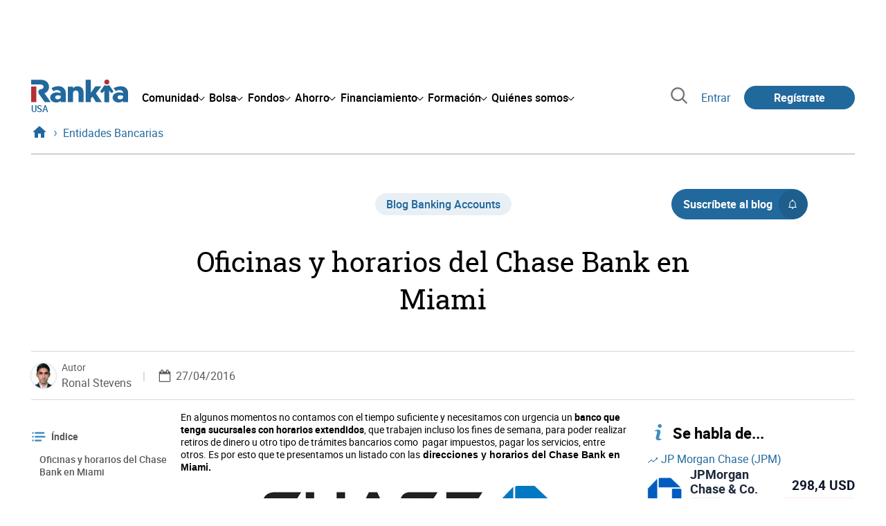

--- FILE ---
content_type: text/html; charset=utf-8
request_url: https://www.rankia.us/blog/banking-accounts/3201530-oficinas-horarios-chase-bank-miami
body_size: 25103
content:
<!DOCTYPE html>
<html itemscope itemtype='https://schema.org/WebPage' lang='es-us' xml:lang='es-us' xmlns='http://www.w3.org/1999/xhtml'>
<head>
<link href='https://bam-cell.nr-data.net' rel='preconnect'>
<link href='https://d31dn7nfpuwjnm.cloudfront.net' rel='preconnect'>
<link href='https://www.google-analytics.com' rel='preconnect'>
<link href='https://www.googletagservices.com' rel='preconnect'>
<link href='https://www.googletagmanager.com' rel='preconnect'>
<link href='https://cdn.mxpnl.com' rel='preconnect'>
<link href='https://connect.facebook.net' rel='dns-prefetch'>
<link href='https://www.googleadservices.com' rel='dns-prefetch'>
<link href='https://googleads.g.doubleclick.net' rel='dns-prefetch'>
<meta content='width=device-width, initial-scale=1' name='viewport'>
<meta content='text/html; charset=utf-8' http-equiv='Content-Type'>
<script>
  window.dataLayer = window.dataLayer || [];
  function gtag() { window.dataLayer.push(arguments); }
</script>
<script>
  const isUserLoggedIn = () => document.cookie.split(';').some(cookie => cookie.trim().startsWith('token_autorizacion='))
  const noConsentConfig = 'didomiConfig=%7B%20%22notice%22%3A%20%7B%20%22enable%22%3A%20false%20%7D%20%7D'
  
  const namedPageShowListener = (event) => {
    if (event.persisted) {
      cookieWallHandler()
    }
  }
  
  const cookieWallHandler = () => {
    const userConsent = Didomi?.getUserStatus().purposes.consent.enabled
    const isUserLogged = isUserLoggedIn()
    const requiredPurposes = [
      'cookies',
      'create_ads_profile',
      'select_personalized_ads',
    ]
    const hasAllRequiredPurposes = requiredPurposes.every((purpose) => userConsent?.includes(purpose))
  
    if (hasAllRequiredPurposes || isUserLogged) {
      window.removeEventListener("pageshow", namedPageShowListener)
      return
    }
  
    Didomi.notice.show()
  }
  
  const loginUserFlow = () => {
    if (isUserLoggedIn()) {
      const disagreeButton = document.getElementById('didomi-notice-disagree-button')
      if (disagreeButton) {
        disagreeButton.innerText = 'Rechazar y navegar logueado'
      }
    } else {
      const container = document.querySelector('.didomi-popup-notice-text-container')
      if (container) {
        const textElement = document.createElement('div')
        const loginLink = document.createElement('a')
        const registerLink = document.createElement('a')
        const currentPath = window.location.pathname
        loginLink.href = `/login?destino_login=${encodeURIComponent(currentPath)}&${noConsentConfig}`
        loginLink.innerText = 'inicia sesión'
        registerLink.href = `/registro?destino_registro=${encodeURIComponent(currentPath)}&${noConsentConfig}`
        registerLink.innerText = 'crea tu cuenta'
  
        textElement.innerHTML = `Para navegar sin cookies gratis, por favor ${loginLink.outerHTML} o ${registerLink.outerHTML}.`
        textElement.style.cssText = 'margin-top: 1em; font-weight: bold;'
        container.appendChild(textElement)
      }
    }
  }
  
  window.didomiOnReady = window.didomiOnReady || []
  window.didomiEventListeners = window.didomiEventListeners || []
  window.didomiOnReady.push(function () {
    window.googletagInint()
    cookieWallHandler()
  })
  
  window.didomiEventListeners.push({
    event: 'notice.shown',
    listener: function (context) {
      setTimeout(() => {
        loginUserFlow()
      }, 0)
    }
  })
  
  window.didomiEventListeners.push({
    event: 'consent.changed',
    listener: function (context) {
      googletagInint()
      setTimeout(() => {
        cookieWallHandler()
      }, 100)
    }
  })
  
    window.didomiEventListeners.push({
    event: 'preferences.hidden',
    listener: function (context) {
      googletagInint()
      setTimeout(() => {
        cookieWallHandler()
      }, 100)
    }
  })
  
  window.didomiEventListeners.push({
    event: 'notice.clickdisagree',
    listener: function (context) {
      window.addEventListener("pageshow", namedPageShowListener)
      if (!isUserLoggedIn()) {
        window.location.href = 'https://www.paypal.com/ncp/payment/UMRJDRSHZZUVW'
      }
    }
  })
  
  // didomi sdk initialization
  window.gdprAppliesGlobally=false;(function(){function n(e){if(!window.frames[e]){if(document.body&&document.body.firstChild){var t=document.body;var r=document.createElement("iframe");r.style.display="none";r.name=e;r.title=e;t.insertBefore(r,t.firstChild)}else{setTimeout(function(){n(e)},5)}}}function e(r,a,o,c,s){function e(e,t,r,n){if(typeof r!=="function"){return}if(!window[a]){window[a]=[]}var i=false;if(s){i=s(e,n,r)}if(!i){window[a].push({command:e,version:t,callback:r,parameter:n})}}e.stub=true;e.stubVersion=2;function t(n){if(!window[r]||window[r].stub!==true){return}if(!n.data){return}var i=typeof n.data==="string";var e;try{e=i?JSON.parse(n.data):n.data}catch(t){return}if(e[o]){var a=e[o];window[r](a.command,a.version,function(e,t){var r={};r[c]={returnValue:e,success:t,callId:a.callId};n.source.postMessage(i?JSON.stringify(r):r,"*")},a.parameter)}}if(typeof window[r]!=="function"){window[r]=e;if(window.addEventListener){window.addEventListener("message",t,false)}else{window.attachEvent("onmessage",t)}}}e("__tcfapi","__tcfapiBuffer","__tcfapiCall","__tcfapiReturn");n("__tcfapiLocator");(function(e,t){var r=document.createElement("link");r.rel="preconnect";r.as="script";var n=document.createElement("link");n.rel="dns-prefetch";n.as="script";var i=document.createElement("link");i.rel="preload";i.as="script";var a=document.createElement("script");a.id="spcloader";a.type="text/javascript";a["async"]=true;a.charset="utf-8";var o="https://sdk.privacy-center.org/"+e+"/loader.js?target_type=notice&target="+t;if(window.didomiConfig&&window.didomiConfig.user){var c=window.didomiConfig.user;var s=c.country;var d=c.region;if(s){o=o+"&country="+s;if(d){o=o+"&region="+d}}}r.href="https://sdk.privacy-center.org/";n.href="https://sdk.privacy-center.org/";i.href=o;a.src=o;var f=document.getElementsByTagName("script")[0];f.parentNode.insertBefore(r,f);f.parentNode.insertBefore(n,f);f.parentNode.insertBefore(i,f);f.parentNode.insertBefore(a,f)})("fb520746-a337-4277-8027-e01e46070136","ERMCxjdm")})()
</script>

<script>
  (function(w,d,s,l,i){w[l]=w[l]||[];w[l].push({'gtm.start':
  new Date().getTime(),event:'gtm.js'});var f=d.getElementsByTagName(s)[0],
  j=d.createElement(s),dl=l!='dataLayer'?'&l='+l:'';j.async=true;j.src=
  'https://www.googletagmanager.com/gtm.js?id='+i+dl;f.parentNode.insertBefore(j,f);
  })(window,document,'script','dataLayer','GTM-W8CSJ9X');
</script>
<script>
  window.dataLayer = window.dataLayer || []
  
  const areaSelectors = {"header":".rnk-Layout_MainHeader, .rnk-MainHeader","notifications":".rnk-Layout_NotificationsWrapper, .mobile-alerts","hero":".rnk-Hero, .rnk-Review_Header, .rnk-Hero-conversion","sidebar":".rnk-Layout_Sidebar-medium, .rnk-Layout_Sidebar-small","prefooter":".rnk-PreFooter","content":".rnk-Layout_Content, .rnk-Layout_Content-wide, .mobile-main","footer":".rnk-Footer","fixed-bottom":".rnk-FixedContainer"}
  const touchPoints = {"header":{"logo":".rnk-MainHeader_LogoWrapper","mega-menu":".rnk-MegaMenu_SectionsWrapper","sub-menu":".rnk-SectionNav","notification-bell":"notification-bell","search-preview":"#search-preview","profile-agent":"profile-agent"},"notifications":{"breadcrumbs":".breadcrumbs","disclamer":".rnk-Flash-disclaimer"},"hero":{"blog-author":".rnk-Blog_AuthorLink","blog-title":".rnk-Blog_Title","heading":".rnk-Hero_Heading","cta-button":".rnk-Hero_CtaWrapper .rnk-Button-cta, .rnk-Hero_CtaWrapper .rnk-Button-cta-orange","cta-dropdown-item":".rnk-Hero_CtaWrapper dropdown-item","sticky-title":".rnk-Hero_StickyTitleWrapper","navbar":".rnk-Hero_NavBar","review-header-cta":".rnk-Review_HeaderCta","metadata-item":".rnk-Metadata_Item"},"content":{"review-nav":".rnk-Review_Nav","post-footer":".rnk-BlogPost_Footer","post-related":".rnk-PostRelated"},"prefooter":{"blogs-list":".rnk-Home_BlogList","aviso-cfds":"#aviso-cfds"},"footer":{"social-network":".rnk-Footer_Social","navigation":".rnk-Footer_Copyright .rnk-Footer_Link"}}
  const bannerSlotNames = ["megabanner","megabanner-dos","megabanner-tres","megabanner-cuatro","megabanner-cinco","megabanner-bolsa","megabanner-fondos","megabanner-ahorro","megabanner-financiacion","sky-der","sky-izq","cintillo","boton","boton-dos","boton-tres","boton-cuatro","boton-cinco","boton-seis","robapaginas","robapaginas-dos","robapaginas-tres","robapaginas-cuatro","robapaginas-cinco","robapaginas-seis","robapaginas-300x250","robapaginas-300x600","robapaginas-300x90","robapaginas-dos-300x90","robapaginas-ahorro","robapaginas-bolsa","robapaginas-financiacion","robapaginas-fondos"]
  
  const bannerAreaSelectors = bannerSlotNames.reduce((accumulator, currentValue) => {
    accumulator[`banner-${currentValue}`] = `#${currentValue}-id`
    return accumulator
  }, {})
  
  const findParent = (target, object) => {
    for (const [identifier, selector] of Object.entries(object)) {
      if (target.closest(selector)) {
        return identifier;
      }
    }
    return 'no_especificado'
  }
  
  const findTrixAttachment = target => {
    const block = target.closest('action-text-attachment')
    const type = block?.attributes['content-type']?.value?.split('.')[2]
    if (type) return `widget_${type}`
    const presentation = block?.attributes['presentation']?.value
    if (presentation) return `widget_${presentation}`
    const userlink = block?.querySelector('a').href.includes('/usuarios/') ? 'userlink' : null
    if (userlink) return `widget_${userlink}`
    const wizard = target.closest('multistep-wizard')?.dataset?.captador
    if (wizard) return `asistente_${wizard}`
  
    return 'no_especificado'
  }
  
  const getAreaAndTouchpoint = target => {
    const area = findParent(target, areaSelectors)
    const touchPoint = findParent(target, bannerAreaSelectors)
  
    if (area === 'content') {
      const trixBlock = findTrixAttachment(target)
      if (trixBlock !== 'no_especificado') return [area, trixBlock]
    }
    if (touchPoint !== 'no_especificado') {
      return [area, touchPoint]
    } else if(area === 'sidebar') {
      return [area, target.closest('.rnk-SidebarBlock')?.id]
    } else if (area !== 'no_especificado' && area !== 'fixed-bottom') {
      return [area, findParent(target, touchPoints[area])]
    }
  
    return [area, touchPoint]
  }
  
  const getTextOrImg = node => {
    return node.innerText ? node.innerText.trim() : node.querySelector('img')?.outerHTML || 'no_especificado'
  }
  
  const getUrlData = href => {
    let url = ''
    let type = 'no_especificado'
    let id = 'no_especificado'
    let params = {}
  
    try {
      url = new URL(href)
    } catch(error) {
      return [type, id, params]
    }
  
    if (url.hostname === 'bit.ly') {
      type = 'Bitly'
    } else if (url.hostname === 'go.rankia.com') {
      type = 'JotURL'
    } else if ((url.hostname.includes('.rankia.') && url.pathname.startsWith('/redirections')) || url.hostname === 'red.rankia.com') {
      type = 'Nativo'
      if (url.search) {
        for ([key, value] of url.searchParams.entries()) { if (key.startsWith('cta')) params[key] = value }
      }
      if (url.hostname === 'red.rankia.com') {
        id = url.pathname.split('/').pop()
      }
    }
    if (type !== 'no_especificado') {
      id = url.pathname.split('/').pop()
    }
    return [type, id, params]
  }
  
  const getTargetData = (target, href = '') => {
    const url = href ? href : target.href
    const [redirectionType, redirectionId, params] = getUrlData(url)
    const [area, touchPoint] = getAreaAndTouchpoint(target)
    const isRedirection = redirectionType !== 'no_especificado'
    const options = {
      event: isRedirection ? 'redirectionClick' : 'linkClick',
      anchorContent: getTextOrImg(target),
      area: area,
      destinationURL: url,
      obfuscated: target.tagName !== 'A',
      redirectionType: redirectionType,
      redirectionId: redirectionId,
      touchPoint: touchPoint
    }
    return Object.assign(options, params)
  }
  
  window.setObfucatedDataToDatalayer = (target, url) => {
    window.dataLayer.push(getTargetData(target, url))
  }
  
  document.addEventListener('click', evt => {
    const clickedElement = evt.target
    const anchor = clickedElement.closest('A')
  
    if (anchor && (anchor.href.startsWith('https://') || anchor.href.startsWith('http://') || anchor.href.startsWith('/'))) {
      window.dataLayer.push(getTargetData(anchor));
    }
  }, true)
</script>


<title>Oficinas y horarios del Chase Bank en Miami | Rankia</title>
<meta content='En algunos momentos no contamos con el tiempo suficiente y necesitamos con urgencia un banco que tenga sucursales con horarios extendidos, que trabajen incluso los fines de semana, para poder realizar todo tipo de trámites bancarios. Es por esto que te presentamos un listado con las direcciones y horarios del Chase Bank en Miami.
' name='description'>
<meta content='2025-11-10T15:26:05-05:00' name='date'>
<link href='https://www.rankia.us/blog/banking-accounts/3201530-oficinas-horarios-chase-bank-miami' rel='canonical'>
<link href='https://www.rankia.us/blog/banking-accounts/3201530-oficinas-horarios-chase-bank-miami' hreflang='es-us' rel='alternate'>
<meta content='max-image-preview:large' name='robots'>
<meta name="csrf-param" content="authenticity_token" />
<meta name="csrf-token" content="5JPMbuHyNX1kycnCRvgPHdRx-bJPT6nEiNhONTKfrYp-w2zDn-24TiGKQLYBugkql0iyr1cQ6Sat8nDWfXfOGQ" />
<script type="application/ld+json">{"@context":"https://schema.org","@type":"BlogPosting","headline":"Oficinas y horarios del Chase Bank en Miami","image":["https://d31dn7nfpuwjnm.cloudfront.net/images/valoraciones/0023/4143/CHASE.png?1461766093"],"datePublished":"2016-04-27T10:07:00-04:00","dateModified":"2016-04-27T10:07:00-04:00","author":{"@type":"Person","name":"Ronal Stevens","image":"https://d31dn7nfpuwjnm.cloudfront.net/images/avatar/167535_original_1509736227.jpg?1509736227","url":"https://www.rankia.us/usuarios/ronal-stevens"},"publisher":{"@type":"Organization","name":"Rankia","url":"https://www.rankia.us","logo":{"@type":"ImageObject","width":300,"height":73,"url":"https://www.rankia.us/assets/rankia_logo-2c2419e2389f406983884453d7972e9ad481ae78835d2226499d9b863815a1b9.svg"},"brand":"Rankia","publishingPrinciples":"https://www.rankia.us/politica-editorial","sameAs":[]},"description":"En algunos momentos no contamos con el tiempo suficiente y necesitamos con urgencia un banco que tenga sucursales con horarios extendidos, que trabajen incluso los fines de semana, para poder realizar todo tipo de trámites bancarios. Es por esto que te presentamos un listado con las direcciones y horarios del Chase Bank en Miami.\r\n","mainEntityOfPage":{"@type":"WebPage","@id":"https://www.rankia.us/blog/banking-accounts/3201530-oficinas-horarios-chase-bank-miami","url":"https://www.rankia.us/blog/banking-accounts/3201530-oficinas-horarios-chase-bank-miami"}}</script>

<link rel="preload" href="/assets/roboto-regular-870ef492e002e33a3aa893966cd38dd6d6d80c1beb1d7251d8b8e5f23631c9c4.woff2" as="font" type="font/woff2" crossorigin="anonymous">
<link rel="preload" href="/assets/roboto-italic-98402cf565e09a54bf66b59506b72c155fc5baf3e9259e3c7c7c2a611bb0428b.woff2" as="font" type="font/woff2" crossorigin="anonymous">
<link rel="preload" href="/assets/roboto-medium-50d7a83d9c3500e30463a029d9987a88de206c7dcbbec0830ac1bc92e9a465b1.woff2" as="font" type="font/woff2" crossorigin="anonymous">
<link rel="preload" href="/assets/roboto-bold-e280d11c13e4712c1508a9b5770d89c04259e3be10a572677206348cfae019cd.woff2" as="font" type="font/woff2" crossorigin="anonymous">
<link rel="preload" href="/assets/roboto-slab-118eddb9cdbe3f35ad704abb80c7a1700c4ce9e7be1a9c454eea771cc83d60fa.woff2" as="font" type="font/woff2" crossorigin="anonymous">
<link rel="preload" href="/assets/fonts-fc7a360167c6aa29234e02e2b9e2c9c3293cd59d11e285672456206cd527315e.css" as="style" type="text/css">
<link rel="stylesheet" href="/assets/fonts-fc7a360167c6aa29234e02e2b9e2c9c3293cd59d11e285672456206cd527315e.css" media="all" data-turbo-track="reload" />
<link rel="stylesheet" href="/assets/application-ea12e5e21b9edc441095153333a2178452f730e3584f49c3ecf2c2961bba7350.css" media="all" data-turbo-track="reload" />



<link rel="icon" type="image/x-icon" href="/assets/favicon/favicon-4074964808af5e191fa99f1cdaf09fda63446d8d740b00d89bec21864637541d.ico" />
<link rel="apple-touch-icon" type="image/png" href="/assets/favicon/apple-touch-icon-c91689e8977312556edff16f659a29393c4a11f74685f99c1ca02b6fc7b6a44e.png" sizes="180x180" />
<link rel="icon" type="image/png" href="/assets/favicon/favicon-32x32-0c83aec75b6a53e74ccb7cac04b32a249ce1b17ec94e9f8b9367bc4890625e02.png" sizes="32x32" />
<link rel="icon" type="image/png" href="/assets/favicon/favicon-16x16-619944f642b65e4b8751c62b455133a3c61e08bbd99d7bb7f9ea2838a396385e.png" sizes="16x16" />
<link rel="mask-icon" type="image/x-icon" href="/assets/favicon/safari-pinned-tab-b8f7d03f88f89437790c2bf7a4215f588e0e4930b5b98848dc4e56409e88a75a.svg" color="#21689d" />
<meta content='#ffffff' name='msapplication-TileColor'>
<meta content='#ffffff' name='theme-color'>
<link href='/blogs/banking-accounts/feed.rss' rel='alternate' title='Banking Accounts' type='application/rss+xml'>
<meta content='3143F73E15CB82F879F9EAFAD0042661' name='msvalidate.01'>
<meta content="https://d31dn7nfpuwjnm.cloudfront.net/images/valoraciones/0023/4143/CHASE.png?1461766093" itemprop="image" />
<meta content="Oficinas y horarios del Chase Bank en Miami" itemprop="name" />
<meta content="En algunos momentos no contamos con el tiempo suficiente y necesitamos con urgencia un banco que tenga sucursales con horarios extendidos, que trabajen incluso los fines de semana, para poder realizar todo tipo de trámites bancarios. Es por esto que te presentamos un listado con las direcciones y horarios del Chase Bank en Miami.
" itemprop="description" />
<meta content="summary_large_image" name="twitter:card" />
<meta content="@Rankia" name="twitter:site" />
<meta content="https://d31dn7nfpuwjnm.cloudfront.net/images/valoraciones/0023/4143/CHASE.png?1461766093" name="twitter:image" />
<meta content="Oficinas y horarios del Chase Bank en Miami" name="twitter:title" />
<meta content="En algunos momentos no contamos con el tiempo suficiente y necesitamos con urgencia un banco que tenga sucursales con horarios extendidos, que trabajen incluso los fines de semana, para poder realizar todo tipo de trámites bancarios. Es por esto que te presentamos un listado con las direcciones y horarios del Chase Bank en Miami.
" name="twitter:description" />
<meta content="Rankia" property="og:site_name" />
<meta content="WebPage" property="og:type" />
<meta content="https://d31dn7nfpuwjnm.cloudfront.net/images/valoraciones/0023/4143/CHASE.png?1461766093" property="og:image" />
<meta content="Oficinas y horarios del Chase Bank en Miami" property="og:title" />
<meta content="En algunos momentos no contamos con el tiempo suficiente y necesitamos con urgencia un banco que tenga sucursales con horarios extendidos, que trabajen incluso los fines de semana, para poder realizar todo tipo de trámites bancarios. Es por esto que te presentamos un listado con las direcciones y horarios del Chase Bank en Miami.
" property="og:description" />
<meta content="https://www.rankia.us/blog/banking-accounts/3201530-oficinas-horarios-chase-bank-miami" property="og:url" />
<meta content="2016-04-27 10:07:00 -0400" property="article:published_time" />
<meta content="2025-11-10 15:26:05 -0500" property="article:modified_time" />
<meta content="Banking Accounts" property="article:section" />
<meta content="Bancos, JP Morgan Chase (JPM), Bancos USA" property="article:tag" />


<script src="/assets/application-683251982bc5539bd3612959c81d060e9cba0b5a4d51142792e5d0d8f845cee1.js" defer="defer" data-turbo-track="reload"></script>
<script src="/packs/js/popbox-bf87270fa0194f10379e.js" defer="defer" data-turbo-track="reload"></script>
<script src="/packs/js/basic-components-91633892417f48e888dc.js" defer="defer" data-turbo-track="reload"></script>
<script src="/packs/js/notificaciones-a96d492426ab506d8c59.js" defer="defer" data-turbo-track="reload"></script>
<script src="/packs/js/search-3ac3b5827d67c7f31427.js" defer="defer" data-turbo-track="reload"></script>
<script src="/packs/js/megamenu-ca3da5db522ab843b6f5.js" defer="defer" data-turbo-track="reload"></script>
<script src="/packs/js/o9n-5b6de735dd39d57f4806.js" defer="defer" data-turbo-track="reload"></script>
<script src="/packs/js/hotwired-137a2790c847b6ca9c0c.js" defer="defer" data-turbo-track="reload"></script>
<script src="https://securepubads.g.doubleclick.net/tag/js/gpt.js" async="async"></script>
<script>
  window.googletag = window.googletag || {cmd: []}
  
  window.isDlBannerAllows = () => {
    if (false) return true
  
    return !!dataLayer?.find(item => item[0] === 'consent' && item[2].ad_storage === 'granted')
  }
  
  window.getDlfield = (fieldName) => {
    // find the last object with 'event' field equals to 'pageView'
    const lastPageViewObject = dataLayer?.slice().reverse().find(item => item['event'] === 'page_view')
    return lastPageViewObject?.[fieldName]
  }
  
  window.initGtagSlot = (slotId, slotName, sizes) => {
    const slot = googletag.pubads().getSlots().find(slot => slot.getSlotElementId() === slotId)
    if (slot) {
      return googletag.pubads().refresh([slot])
    }
    return googletag.defineSlot('1006594/rankiaus', sizes, slotId).setTargeting('pos', [slotName]).addService(googletag.pubads())
  }
  
  window.displayGtagSlot = (slotId) => {
    googletag.cmd.push(function() {
      const slot = googletag.pubads().getSlots().find(slot => slot.getSlotElementId() === slotId)
      if (slot) {
        return googletag.display(slot);
      }
      const thisSlot = allSlots?.find(item => item[0] === slotId)
      if (thisSlot) {
        const [_, slotName, sizes] = thisSlot
        googletag.defineSlot('1006594/rankiaus', sizes, slotId).setTargeting('pos', [slotName]).addService(googletag.pubads())
        return googletag.display(slotId);
      }
    })
  }
  
  window.displayAllGtagSlots = () => {
    googletag.pubads().getSlots().forEach(slot => googletag.display(slot.getSlotElementId()))
  }
</script>
<script>
  const allSlots = [
    ['megabanner-id', 'megabanner', [[970, 90], [728, 90]]],
    ['megabanner-dos-id', 'megabanner_dos', [[970, 90], [728, 90]]],
    ['sky-izq-id', 'sky_izq', [[160, 600], [120, 600]]],
    ['sky-der-id', 'sky_der', [[160, 600], [120, 600]]],
  ]
  
  window.addSlots = (slots) => {
    if (allSlots.find(item => item[0] === slots[0])) return
  
    allSlots.push(slots)
  }
  
  window.googletagInint = () => {
    if (isDlBannerAllows()) {
  
      googletag.cmd.push(function() {
        allSlots.forEach(item => {
          return initGtagSlot(...item)
        })
  
        googletag.pubads()
          .setTargeting('perfil', [getDlfield('buyer_profile')])
          .setTargeting('etiqueta', [getDlfield('tag_main')])
          .setTargeting('blog', [getDlfield('blog')])
          .setTargeting('pageID', [getDlfield('page_id')])
  
        googletag.pubads().collapseEmptyDivs()
        googletag.pubads().enableSingleRequest()
        googletag.pubads().setCentering(true)
        googletag.enableServices()
        googletag.pubads().getSlots().forEach(slot => {
          googletag.pubads().refresh([slot])
        })
      })
    }
  }
  
  document.addEventListener('turbo:load', googletagInint)
</script>


<script>
  window.addEventListener('load', function () {
    loadBanners()
  })
  document.addEventListener('turbo:frame-load', function () {
    googletag.cmd.push(function() {
      googletag.destroySlots()
      loadBanners()
    })
  })
  
  document.addEventListener('load-awesomplete-css', function () {
    const awesompleteCss = document.createElement('link')
    awesompleteCss.rel = 'stylesheet'
    awesompleteCss.media = 'screen'
    awesompleteCss.href = '/assets/awesomplete.min-489369b2d6ba80968c22f8c6733a4ba8bc983d6b067823a602c4bebc85924400.css'
    document.head.appendChild(awesompleteCss)
  })
  
  document.addEventListener('DOMContentLoaded', function () {
    window.googletag = window.googletag || {cmd: []}
    googletag.cmd.push(function() {
      const SECONDS_TO_WAIT_AFTER_VIEWABILITY = 30
      const SECONDS_TO_WAIT_AFTER_VIEWABILITY_LATAM = 15
      const isLatam = false
      const bannerTimeout = isLatam ? SECONDS_TO_WAIT_AFTER_VIEWABILITY_LATAM : SECONDS_TO_WAIT_AFTER_VIEWABILITY
  
      googletag.pubads().addEventListener('impressionViewable', function(event) {
        let slot = event.slot
        setTimeout(function() {
            googletag.pubads().refresh([slot])
          },
          bannerTimeout * 1000
        )
      })
    })
  })
</script>

</head>
<body>
<turbo-frame data-turbo-action='advance' id='content'>
<link rel="stylesheet" href="/assets/trix_editor-52e8b041af064fe00013f44a74dd7adb6431864486fe6806c7e93bff3d159dc8.css" data-turbo-track="reload" />

<script type='application/javascript'>
document.addEventListener('turbo:frame-render', function () {
  document.title = 'Oficinas y horarios del Chase Bank en Miami | Rankia'

  let metaDescription = 'En algunos momentos no contamos con el tiempo suficiente y necesitamos con urgencia un banco que tenga sucursales con horarios extendidos, que trabajen incluso los fines de semana, para poder realizar todo tipo de trámites bancarios. Es por esto que te presentamos un listado con las direcciones y horarios del Chase Bank en Miami.\n'

  let metaDate = '2025-11-10T15:26:05-05:00'

  if (document.querySelector('meta[name="description"]') === null) {
    createElementAndAddIt('description', metaDescription)
  }
  else {
    document.querySelector('meta[name="description"]').setAttribute('content', metaDescription)
  }

  if(metaDate !== 0) {
    if (document.querySelector('meta[name="date"]') === null) {
      createElementAndAddIt('date', metaDate)
    } else {
      document.querySelector('meta[name="date"]').setAttribute('content', metaDate)
    }
  }
})

function createElementAndAddIt(name, content) {
  let element = document.createElement('meta')
  element.name = name
  element.setAttribute('content', content)

  document.querySelector('title').insertAdjacentElement('afterend',element);
}

</script>

<div class='nojs rnk-Page seccion-post banca banking-accounts' data-layout='application' id='layout-block'>
<link rel="stylesheet" href="/assets/standalone/components/modules/blogs/index-23ce6c679cd9dff601790afc504782193aec6e26ff0502a471751d1e9eb81a1b.css" media="all" data-turbo-track="reload" />
<link rel="stylesheet" href="/assets/standalone/pages/posts-7f27d1a7a8f63cbbe6414206a9758263915e582873dfb94133cc7e7121d27251.css" media="all" data-turbo-track="reload" />
<link rel="stylesheet" href="/assets/standalone/opinion_experto-8cbe281ebd4c5f48833f43f82628d61f11b32c1b9c64174b99913761c1391958.css" media="all" data-turbo-track="reload" />

<script src="/packs/js/stock-components/stock-web-components-b5dda22d5531768d0714.js" data-turbo-track="reload"></script>
<script src="/packs/js/stock-components/fund-web-components-b923b77cf546631adf81.js" data-turbo-track="reload"></script>
<script src="/packs/js/opinables/sticky-header-20250ccf323c7a225c7d.js" defer="defer" data-turbo-track="reload"></script>


<!-- Google Tag Manager (noscript) -->
<noscript>
<iframe height='0' src='https://www.googletagmanager.com/ns.html?id=GTM-W8CSJ9X' style='display:none;visibility:hidden' width='0'></iframe>
</noscript>
<!-- End Google Tag Manager (noscript) -->

<link rel="stylesheet" href="/assets/components/vc-image-box-4d8171dc7641b2e094cdb19981e64b40b75ea174239c96a8ca0971b1f73392bb.css" media="all" data-turbo-track="reload" />

<div class='rnk-Layout'>
<div class='core-BackLayer'>
<div class='core-BackLayer_OutsideBannersWrapper'>
<div class='core-BackLayer_OutsideBanner-left'>
<div class="bnr-Bloque-exterior-izq"><div id="sky-izq-id" style="width: 160px; height: 600px;"><script>displayGtagSlot('sky-izq-id')</script></div></div>
</div>
<div class='core-BackLayer_OutsideBanner-right'>
<div class="bnr-Bloque-exterior-der"><div id="sky-der-id" style="width: 160px; height: 600px;"><script>displayGtagSlot('sky-der-id')</script></div></div>
</div>
</div>
</div>
<div class='rnk-Layout_MainWrapper'>
<div class='rnk-Layout_Main rnk-Layout-content-boxed'>
<div class='rnk-Layout_MainHeader'>
<div class="bnr-Bloque-superior"><div id="megabanner-id" style="width: 970px; height: 90px;"><script>displayGtagSlot('megabanner-id')</script></div></div>
<header class='rnk-MainHeader' data-action='resize@window-&gt;megamenu#closeMenu
                      click@window-&gt;megamenu#closeMenuClickingOutside' data-controller='megamenu'>
<input class='hidden' data-action='change-&gt;megamenu#positionMenu' data-megamenu-target='burger' id='open-menu' type='checkbox'>
<div class='rnk-MainSiteNav rnk-flex rnk-flex-justify-between rnk-flex-align-center'>
<div class='rnk-MainLinks rnk-flex rnk-flex-align-center'>
<div class='rnk-MainMenuToggle'>
<label for='open-menu' id='open-menu-label'></label>
</div>
<div class='rnk-MainHeader_LogoWrapper'>
<a data-turbo="true" data-turbo-frame="content" href="/"><img alt="Rankia" class="rnk-MainHeader_Logo" width="99" height="24" src="/assets/rankia_logo-2c2419e2389f406983884453d7972e9ad481ae78835d2226499d9b863815a1b9.svg" /></a>
<span class='rnk-MainHeader_LogoText'>USA</span>
</div>
<nav aria-label='Barra de navegación principal' class='rnk-MegaMenu' role='menubar'>
<div class='rnk-MegaMenu_Main' data-megamenu-target='mainNav'>
<div class='rnk-MegaMenu_MainItem'>
<button aria-haspopup='true' class='rnk-Button-reset rnk-MegaMenu_Item rnk-MegaMenu_Item-toggler-main rnk-MegaMenu_Item-toggler-main-arrow' data-action='click-&gt;megamenu#togglerMainNavClick' data-gap='comunidad' data-megamenu-target='togglerMainNav' data-title='comunidad' id='megamenu-comunidad-toggler' role='menuitem'>
<span>Comunidad</span>
</button>
</div>
<div class='rnk-MegaMenu_MainItem'>
<button aria-haspopup='true' class='rnk-Button-reset rnk-MegaMenu_Item rnk-MegaMenu_Item-toggler-main rnk-MegaMenu_Item-toggler-main-arrow' data-action='click-&gt;megamenu#togglerMainNavClick' data-gap='bolsa' data-megamenu-target='togglerMainNav' data-title='bolsa' id='megamenu-bolsa-toggler' role='menuitem'>
<span>Bolsa</span>
</button>
</div>
<div class='rnk-MegaMenu_MainItem'>
<button aria-haspopup='true' class='rnk-Button-reset rnk-MegaMenu_Item rnk-MegaMenu_Item-toggler-main rnk-MegaMenu_Item-toggler-main-arrow' data-action='click-&gt;megamenu#togglerMainNavClick' data-gap='fondos' data-megamenu-target='togglerMainNav' data-title='fondos' id='megamenu-fondos-toggler' role='menuitem'>
<span>Fondos</span>
</button>
</div>
<div class='rnk-MegaMenu_MainItem'>
<button aria-haspopup='true' class='rnk-Button-reset rnk-MegaMenu_Item rnk-MegaMenu_Item-toggler-main rnk-MegaMenu_Item-toggler-main-arrow' data-action='click-&gt;megamenu#togglerMainNavClick' data-gap='ahorro' data-megamenu-target='togglerMainNav' data-title='ahorro' id='megamenu-ahorro-toggler' role='menuitem'>
<span>Ahorro</span>
</button>
</div>
<div class='rnk-MegaMenu_MainItem'>
<button aria-haspopup='true' class='rnk-Button-reset rnk-MegaMenu_Item rnk-MegaMenu_Item-toggler-main rnk-MegaMenu_Item-toggler-main-arrow' data-action='click-&gt;megamenu#togglerMainNavClick' data-gap='financiacion' data-megamenu-target='togglerMainNav' data-title='financiamiento' id='megamenu-financiamiento-toggler' role='menuitem'>
<span>Financiamiento</span>
</button>
</div>
<div class='rnk-MegaMenu_MainItem'>
<button aria-haspopup='true' class='rnk-Button-reset rnk-MegaMenu_Item rnk-MegaMenu_Item-toggler-main rnk-MegaMenu_Item-toggler-main-arrow' data-action='click-&gt;megamenu#togglerMainNavClick' data-gap='formacion' data-megamenu-target='togglerMainNav' data-title='formacion' id='megamenu-formacion-toggler' role='menuitem'>
<span>Formación</span>
</button>
</div>
<div class='rnk-MegaMenu_MainItem'>
<button aria-haspopup='true' class='rnk-Button-reset rnk-MegaMenu_Item rnk-MegaMenu_Item-toggler-main rnk-MegaMenu_Item-toggler-main-arrow' data-action='click-&gt;megamenu#togglerMainNavClick' data-gap='quienes_somos' data-megamenu-target='togglerMainNav' data-title='quienes-somos' id='megamenu-quienes-somos-toggler' role='menuitem'>
<span>Quiénes somos</span>
</button>
</div>
</div>
</nav>

</div>
<div class='rnk-MainTools rnk-flex rnk-flex-align-center'>
<div class='rnk-Elastic' data-controller='search-preview' id='search-preview'>
<button class='rnk-Elastic_IconLupa' data-action='search-preview#show' title='Buscar en Rankia'>
<span class="rnk-svg-icon-pseudo rnk-Elastic_Icon rnk-text-color-grey-darker" style="--icon-url: url(/assets/icons/icon-search-grey-7cef8b165cec2020f15f7e12a2144972fcd3661f8a2919982389f198c14ccd81.svg); --icon-size: 1em"></span>
</button>
<div class='rnk-Elastic_Search' data-action='resize@window-&gt;search-preview#resize tab-click-&gt;search-preview#tabClick' data-search-preview-target='search'>
<div class='rnk-Elastic_SearchFormWrapper'>
<form data-search-preview-target="form" data-action="submit-&gt;search-preview#submit" class="rnk-Elastic_SearchForm" action="/buscador" accept-charset="UTF-8" method="get"><input data-search-preview-target='selectedCategory' name='categoria' type='hidden'>
<div class='rnk-Elastic_SearchBoxWrapper rnk-flex rnk-width-wide rnk-flex-align-center rnk-flex-justify-between'>
<input type="search" name="q" id="q" placeholder="Busca en Rankia..." class="rnk-Elastic_SearchBox" data-search-preview-target="q" data-action="input-&gt;search-preview#input" autocomplete="off" />
<div class='rnk-flex relative'>
<input type="image" src="https://www.rankia.us/assets/icons/search-primary-f6586de80998c67a47f90feae8f5ce3d95d17fc8891b60086b91c8c55a9c4768.svg" class="rnk-Elastic_SearchSubmit" alt="Buscar en Rankia" data-search-preview-target="submit" />
<div class='rnk-Elastic_SearchLoading invisible' data-search-preview-target='loading'>
<img class="rnk-Elastic_SearchLoadingIcon" loading="lazy" src="https://www.rankia.us/assets/icons/loading-009a44d6cde9bc6fadfc0f92e8dac6e0007806bb641003c597fe47e4ad0b36b7.svg" />
</div>
</div>
</div>
</form><div class='rnk-ComponentTabs hidden' data-action='resize@window-&gt;search-tabs#resize' data-controller='search-tabs' data-search-preview-target='searchTabs'>
<button class='rnk-Button rnk-ComponentTabsNav rnk-ComponentTabsNav-left' data-action='search-tabs#arrowLeftClick' data-search-tabs-target='arrowLeft' type='button'>
<span class="rnk-svg-icon-pseudo svg-icon-rotate-180 rnk-ComponentTabsNavIcon" style="--icon-url: url(/assets/icons/caret-outline-af0c968e9f35ed8cb36d9c6c266be072265fd720299ea91c640ba5093f3e8f2f.svg); --icon-size: .75em"></span>
</button>
<div class='rnk-ComponentTabsViewport' data-action='scroll-&gt;search-tabs#viewportScroll' data-search-tabs-target='viewport'>
<div aria-label='Navegación en pestañas' class='rnk-ComponentTabsList' data-action='transitionend-&gt;search-tabs#transitionEnd' data-search-tabs-target='bar' role='tablist'>
<div aria-selected='true' class='rnk-ComponentTabsItem' data-action='click-&gt;search-tabs#tabClick' data-category='todo' data-search-tabs-target='tab' role='tab'>
Todo
</div>
<div aria-selected='false' class='rnk-ComponentTabsItem' data-action='click-&gt;search-tabs#tabClick' data-category='foros' data-search-tabs-target='tab' role='tab'>
Foros
</div>
<div aria-selected='false' class='rnk-ComponentTabsItem' data-action='click-&gt;search-tabs#tabClick' data-category='blogs' data-search-tabs-target='tab' role='tab'>
Blogs
</div>
<div aria-selected='false' class='rnk-ComponentTabsItem' data-action='click-&gt;search-tabs#tabClick' data-category='entidades' data-search-tabs-target='tab' role='tab'>
Entidades
</div>
<div aria-selected='false' class='rnk-ComponentTabsItem' data-action='click-&gt;search-tabs#tabClick' data-category='productos' data-search-tabs-target='tab' role='tab'>
Productos
</div>
<div aria-selected='false' class='rnk-ComponentTabsItem' data-action='click-&gt;search-tabs#tabClick' data-category='expertos' data-search-tabs-target='tab' role='tab'>
Expertos
</div>
<div aria-selected='false' class='rnk-ComponentTabsItem' data-action='click-&gt;search-tabs#tabClick' data-category='usuarios' data-search-tabs-target='tab' role='tab'>
Usuarios
</div>
<div aria-selected='false' class='rnk-ComponentTabsItem' data-action='click-&gt;search-tabs#tabClick' data-category='formacion' data-search-tabs-target='tab' role='tab'>
Formación
</div>
<div aria-selected='false' class='rnk-ComponentTabsItem' data-action='click-&gt;search-tabs#tabClick' data-category='videos' data-search-tabs-target='tab' role='tab'>
Vídeos
</div>
</div>
<div class='rnk-ComponentTabsIndicator' data-search-tabs-target='indicator'></div>
</div>
<button class='rnk-Button rnk-ComponentTabsNav rnk-ComponentTabsNav-right' data-action='search-tabs#arrowRightClick' data-search-tabs-target='arrowRight' type='button'>
<span class="rnk-svg-icon-pseudo rnk-ComponentTabsNavIcon" style="--icon-url: url(/assets/icons/caret-outline-af0c968e9f35ed8cb36d9c6c266be072265fd720299ea91c640ba5093f3e8f2f.svg); --icon-size: .75em"></span>
</button>
</div>

</div>
<div class='rnk-Elastic_SearchPopular rnk-display-none-mobile' data-search-preview-target='popularSearch'></div>
<div class='rnk-Elastic_Preview rnk-Elastic_Preview-collapsed' data-search-preview-target='preview'></div>
</div>
</div>

<div class='rnk-MainAccess rnk-MainAccess_Links'>
<form class="rnk-inline" method="post" action="/login?destino_login=%2Fblog%2Fbanking-accounts%2F3201530-oficinas-horarios-chase-bank-miami"><button class="rnk-Button-reset rnk-MainAccess_Link" type="submit">Entrar</button><input type="hidden" name="authenticity_token" value="mZ6wpGyUfcPaIiNMpD6MH9k_YExY-PIiUFj2CWAraTlZJOkrEWVc8Q1Kk-7BhyFmdvGdQGU7TtYzN7cKjWKIPw" autocomplete="off" /></form>
<form class="rnk-inline" method="post" action="/registrame"><button title="Regístrate en Rankia" class="rnk-Button-primary rnk-Button-small rnk-Button-pill rnk-margin-left-medium rnk-MainAccess_Link-register" type="submit">Regístrate
</button><input type="hidden" name="authenticity_token" value="iMkR0xoPOjj-VmWvzxHIT7IqBJ7AL-r-vmsr8cs2OTHmwJ6MBl5ckoFaHGtxys3LLPfWFLOs0syzrXvIfSC9eA" autocomplete="off" /></form></div>
<div class='rnk-MainAccess'>
<div class='rnk-Button-primary rnk-Button-small rnk-Button-pill rnk-MainAccess_Access' onclick='popupAcceder()'>
<svg xmlns="http://www.w3.org/2000/svg" class="svg-icon-user-white" viewBox="0 0 512 512" width="1.2em" height="1.2em">
  <path fill="#fff" d="M255,252.76a91.69,91.69,0,1,0-91.68-91.68A91.68,91.68,0,0,0,255,252.76Zm153.81,77.73c-39.76-24.07-98.93-39.62-150.75-39.62-53.67,0-114.56,16.07-155.13,40.93a35.91,35.91,0,0,0-17,30.48v.16l1,66.61a13.78,13.78,0,0,0,13.8,13.56H412.23A13.77,13.77,0,0,0,426,428.86V361.05A35.9,35.9,0,0,0,408.85,330.49Z"></path>
</svg>
<span>Acceder</span>
</div>
</div>


</div>
</div>
<nav aria-label='Navegación principal' class='rnk-MegaMenu_SectionsWrapper' data-megamenu-target='wrapper'>
<div class='rnk-MegaMenu_Section rnk-MegaMenu_Section-has-3-columns' data-megamenu-target='section' id='megamenu-comunidad' role='menu'>
<div class='rnk-MegaMenu_SectionColumn'>
<div class='rnk-MegaMenu_SectionItem'>
<div aria-haspopup='true' class='rnk-MegaMenu_Item-toggler rnk-MegaMenu_Item rnk-MegaMenu_Item-toggler-arrow' onclick='this.parentElement.toggleAttribute(&quot;open&quot;)' role='menuitem'>
<b>Foros</b>
</div>
<div class='rnk-MegaMenu_Subsection'>
<a class="rnk-MegaMenu_Item" role="menuitem" data-turbo="true" data-turbo-frame="content" href="/foros">Portada de foros</a>
<a class="rnk-MegaMenu_Item" role="menuitem" data-turbo="true" data-turbo-frame="content" href="/foros/bolsa/temas">Bolsa</a>
<a class="rnk-MegaMenu_Item" role="menuitem" data-turbo="true" data-turbo-frame="content" href="/foros/bancos-cajas/temas">Bancos</a>
<a class="rnk-MegaMenu_Item" role="menuitem" data-turbo="true" data-turbo-frame="content" href="/foro/cuentas-bancarias">Mutual Funds</a>
<a class="rnk-MegaMenu_Item" role="menuitem" data-turbo="true" data-turbo-frame="content" href="/foros/masteres-postgrados-certificados/temas">Másteres y certificados</a>
</div>
</div>
</div>

<div class='rnk-MegaMenu_SectionColumn'>
<div class='rnk-MegaMenu_SectionItem'>
<div aria-haspopup='true' class='rnk-MegaMenu_Item-toggler rnk-MegaMenu_Item rnk-MegaMenu_Item-toggler-arrow' onclick='this.parentElement.toggleAttribute(&quot;open&quot;)' role='menuitem'>
<b>Blogs</b>
</div>
<div class='rnk-MegaMenu_Subsection'>
<a class="rnk-MegaMenu_Item" role="menuitem" data-turbo="true" data-turbo-frame="content" href="/blogs">Portada de blogs</a>
<a class="rnk-MegaMenu_Item" role="menuitem" data-turbo="true" data-turbo-frame="content" href="/blog/stock-market-dummies/">Stock Market</a>
<a class="rnk-MegaMenu_Item" role="menuitem" data-turbo="true" data-turbo-frame="content" href="/blog/mutual-funds/">Mutual Funds</a>
<a class="rnk-MegaMenu_Item" role="menuitem" data-turbo="true" data-turbo-frame="content" href="/blog/banking-accounts/">Banking Accounts</a>
<a class="rnk-MegaMenu_Item" role="menuitem" data-turbo="true" data-turbo-frame="content" href="/blog/prestamos-creditos-cartas-credito/">Préstamos</a>
<a class="rnk-MegaMenu_Item" role="menuitem" data-turbo="true" data-turbo-frame="content" href="/blog/real-estate/">Real Estate</a>
<a class="rnk-MegaMenu_Item" role="menuitem" data-turbo="true" data-turbo-frame="content" href="/blog/impuestos-irs-declaraciones/">Impuestos</a>
<a class="rnk-MegaMenu_Item" role="menuitem" data-turbo="true" data-turbo-frame="content" href="/blog/mejores-opiniones-usa">Mejores Opiniones</a>
<a class="rnk-MegaMenu_Item" role="menuitem" data-turbo="true" data-turbo-frame="content" href="/blog/blogs-en-rankia/ultimo">Últimas publicaciones</a>
</div>
</div>
</div>

<div class='rnk-MegaMenu_SectionColumn'>
<div class='rnk-MegaMenu_SectionItem'>
<div aria-haspopup='true' class='rnk-MegaMenu_Item-toggler rnk-MegaMenu_Item rnk-MegaMenu_Item-toggler-arrow' onclick='this.parentElement.toggleAttribute(&quot;open&quot;)' role='menuitem'>
<b>Lo último</b>
</div>
<div class='rnk-MegaMenu_Subsection'>
<a class="rnk-MegaMenu_Item" role="menuitem" data-turbo="true" data-turbo-frame="content" href="/lo-ultimo">Lo último en Rankia</a>
<a class="rnk-MegaMenu_Item" role="menuitem" data-turbo="true" data-turbo-frame="content" href="/blog/blogs-en-rankia/ultimo">Lo último en blogs</a>
</div>
</div>
</div>


</div>
<div class='rnk-MegaMenu_Section rnk-MegaMenu_Section-has-4-columns' data-megamenu-target='section' id='megamenu-bolsa' role='menu'>
<div class='rnk-MegaMenu_SectionColumn'>
<div class='rnk-MegaMenu_SectionItem'>
<div aria-haspopup='true' class='rnk-MegaMenu_Item-toggler rnk-MegaMenu_Item rnk-MegaMenu_Item-toggler-arrow' onclick='this.parentElement.toggleAttribute(&quot;open&quot;)' role='menuitem'>
<b>Bolsa</b>
</div>
<div class='rnk-MegaMenu_Subsection'>
<a class="rnk-MegaMenu_Item" role="menuitem" data-turbo="true" data-turbo-frame="content" href="/bolsa">Portada</a>
<a class="rnk-MegaMenu_Item" role="menuitem" data-turbo="true" data-turbo-frame="content" href="/foros/bolsa/temas">Foro de bolsa</a>
<a class="rnk-MegaMenu_Item" role="menuitem" data-turbo="true" data-turbo-frame="content" href="/blog/stock-market-dummies/">Stock Market</a>
<a class="rnk-MegaMenu_Item" role="menuitem" data-turbo="true" data-turbo-frame="content" href="/webinars/bolsa">Webinars de bolsa</a>
<a class="rnk-MegaMenu_Item" role="menuitem" data-turbo="true" data-turbo-frame="content" href="/cursos">Cursos online</a>
</div>
</div>
</div>

<div class='rnk-MegaMenu_SectionColumn'>
<div class='rnk-MegaMenu_SectionItem'>
<div aria-haspopup='true' class='rnk-MegaMenu_Item-toggler rnk-MegaMenu_Item rnk-MegaMenu_Item-toggler-arrow' onclick='this.parentElement.toggleAttribute(&quot;open&quot;)' role='menuitem'>
<b>Derivados</b>
</div>
<div class='rnk-MegaMenu_Subsection'>
<span class="rnk-MegaMenu_Item" role="menuitem" data-turbo="true" data-turbo-frame="content" data-reduce="==AZ" data-reuse="mN2L" data-recycle="" data-la1314="true">CFDs</span>
<a class="rnk-MegaMenu_Item" role="menuitem" data-turbo="true" data-turbo-frame="content" href="/forex">Forex</a>
<a class="rnk-MegaMenu_Item" role="menuitem" data-turbo="true" data-turbo-frame="content" href="/categorias/trading-futuros">Futuros</a>
<a class="rnk-MegaMenu_Item" role="menuitem" data-turbo="true" data-turbo-frame="content" href="/categorias/trading-opciones">Opciones</a>
<span class="rnk-MegaMenu_Item" role="menuitem" data-turbo="true" data-turbo-frame="content" data-reduce="zRnbhJnchd3Lu9" data-reuse="WajFWby9mZul2L" data-recycle="" data-la1314="true">Warrants</span>
</div>
</div>
</div>

<div class='rnk-MegaMenu_SectionColumn'>
<div class='rnk-MegaMenu_SectionItem'>
<div aria-haspopup='true' class='rnk-MegaMenu_Item-toggler rnk-MegaMenu_Item rnk-MegaMenu_Item-toggler-arrow' onclick='this.parentElement.toggleAttribute(&quot;open&quot;)' role='menuitem'>
<b>Brokers</b>
</div>
<div class='rnk-MegaMenu_Subsection'>
<a class="rnk-MegaMenu_Item" role="menuitem" data-turbo="true" data-turbo-frame="content" href="/brokers/comparador">Comparador de brokers</a>
<span class="rnk-MegaMenu_Item rnk-MegaMenu_Item-highlighted" role="menuitem" data-turbo="true" data-turbo-frame="content" data-reduce="=IXanVGbl1iclt2byJ" data-reuse="WLlVXcvMnclt2byJ2L" data-recycle="" data-la1314="true"><svg xmlns="http://www.w3.org/2000/svg" class="svg-icon-category-brokers rnk-MegaMenu_ItemIcon" viewBox="0 0 512 512">
  <path fill="currentColor" d="m421.25 350.72c-15-10.64-32.58-14.55-49.61-18.33-23.32-5.17-45.34-10.05-61.4-31.28-1.21-2.64-.92-13 14.15-31.39 35.18-43 27.25-110.41 24-130-7-42.27-46.74-74.15-92.37-74.15s-85.32 31.86-92.36 74.11c-3.27 19.63-11.22 87 24 130 15.08 18.44 15.36 28.79 14.14 31.43-16.05 21.23-38.07 26.11-61.38 31.28-17 3.78-34.64 7.69-49.62 18.33-37.54 26.69-29.39 83.92-29 86.34a10.89 10.89 0 0 0 10.76 9.26h156.52l-.06.16h62l-.07-.13h148.55a10.89 10.89 0 0 0 10.76-9.26c.36-2.43 8.5-59.69-29.01-86.37zm8.17 73.86h-140.51l-15.35-43.16 14.28-26a10.88 10.88 0 0 0 -3.21-14.07l-21.51-15.42a10.87 10.87 0 0 0 -12.37-.21l-22.29 14.85a10.88 10.88 0 0 0 -3.63 14l15.45 29.95-15.12 40h-142.61c-.45-14.5 1.46-42.34 20.83-56.1 11.38-8.1 26.12-11.36 41.72-14.82 24.87-5.52 53.05-11.77 73.91-39.26 3.52-4.32 14.64-22.81-14.55-58.47-29.4-35.93-22.24-95.33-19.35-112.68 5.31-31.89 35.8-55.93 70.9-55.93s65.59 24.06 70.9 56c2.89 17.35 10 76.75-19.36 112.68-29.18 35.66-18.07 54.12-14.55 58.45 20.88 27.48 49.06 33.73 73.92 39.25 15.6 3.45 30.35 6.72 41.72 14.82 19.24 13.68 21.19 41.59 20.78 56.12z"></path>
</svg>
<span>Encuentra tu bróker</span>
</span></div>
</div>
</div>

<div class='rnk-MegaMenu_SectionColumn'>
</div>


</div>
<div class='rnk-MegaMenu_Section rnk-MegaMenu_Section-has-2-columns' data-megamenu-target='section' id='megamenu-fondos' role='menu'>
<div class='rnk-MegaMenu_SectionColumn'>
<div class='rnk-MegaMenu_SectionItem'>
<div aria-haspopup='true' class='rnk-MegaMenu_Item-toggler rnk-MegaMenu_Item rnk-MegaMenu_Item-toggler-arrow' onclick='this.parentElement.toggleAttribute(&quot;open&quot;)' role='menuitem'>
<b>Mutual Funds</b>
</div>
<div class='rnk-MegaMenu_Subsection'>
<span class="rnk-MegaMenu_Item" role="menuitem" data-turbo="true" data-turbo-frame="content" data-reduce="==wck5Wdm1CbhVHd11" data-reuse="2Lu9WajFWby9mZul2L" data-recycle="" data-la1314="true">Portada de mutual funds</span>
<a class="rnk-MegaMenu_Item" role="menuitem" data-turbo="true" data-turbo-frame="content" href="/blog/mutual-funds/">Blog de Mutual Funds</a>
<a class="rnk-MegaMenu_Item" role="menuitem" data-turbo="true" data-turbo-frame="content" href="/foros/mutual-funds/temas">Foro de Mutual Funds</a>
<a class="rnk-MegaMenu_Item" role="menuitem" data-turbo="true" data-turbo-frame="content" href="/webinars/fondos-de-inversion">Webinars de fondos de inversión</a>
<a class="rnk-MegaMenu_Item" role="menuitem" data-turbo="true" data-turbo-frame="content" href="/cursos?tag=fondos-de-inversion">Cursos de fondos de inversión</a>
</div>
</div>
</div>

<div class='rnk-MegaMenu_SectionColumn'>
<div class='rnk-MegaMenu_SectionItem'>
<div aria-haspopup='true' class='rnk-MegaMenu_Item-toggler rnk-MegaMenu_Item' onclick='this.parentElement.toggleAttribute(&quot;open&quot;)' role='menuitem'>
<a role="menuitem" class="rnk-MegaMenu_Item-toggler-item" data-turbo="true" data-turbo-frame="content" href="/etfs/comparador">ETFs</a>
</div>
</div>
</div>


</div>
<div class='rnk-MegaMenu_Section rnk-MegaMenu_Section-has-2-columns' data-megamenu-target='section' id='megamenu-ahorro' role='menu'>
<div class='rnk-MegaMenu_SectionColumn'>
<div class='rnk-MegaMenu_SectionItem'>
<div aria-haspopup='true' class='rnk-MegaMenu_Item-toggler rnk-MegaMenu_Item rnk-MegaMenu_Item-toggler-arrow' onclick='this.parentElement.toggleAttribute(&quot;open&quot;)' role='menuitem'>
<b>Banking Accounts</b>
</div>
<div class='rnk-MegaMenu_Subsection'>
<a class="rnk-MegaMenu_Item" role="menuitem" data-turbo="true" data-turbo-frame="content" href="/bancos">Portada de banking accounts</a>
<a class="rnk-MegaMenu_Item" role="menuitem" data-turbo="true" data-turbo-frame="content" href="/blog/banking-accounts">Blog mejores cuentas</a>
<a class="rnk-MegaMenu_Item" role="menuitem" data-turbo="true" data-turbo-frame="content" href="/foros/bancos-cajas/temas">Foro de cuentas</a>
</div>
</div>
</div>

<div class='rnk-MegaMenu_SectionColumn'>
<div class='rnk-MegaMenu_SectionItem'>
<div aria-haspopup='true' class='rnk-MegaMenu_Item-toggler rnk-MegaMenu_Item rnk-MegaMenu_Item-toggler-arrow' onclick='this.parentElement.toggleAttribute(&quot;open&quot;)' role='menuitem'>
<b>Impuestos</b>
</div>
<div class='rnk-MegaMenu_Subsection'>
<span class="rnk-MegaMenu_Item" role="menuitem" data-turbo="true" data-turbo-frame="content" data-reduce="==wcvR3clVHctl2L" data-reuse="u9WajFWby9mZul2L" data-recycle="" data-la1314="true">Portada de impuestos</span>
<a class="rnk-MegaMenu_Item" role="menuitem" data-turbo="true" data-turbo-frame="content" href="/blog/impuestos-irs-declaraciones/">Blog de impuestos</a>
<a class="rnk-MegaMenu_Item" role="menuitem" data-turbo="true" data-turbo-frame="content" href="/foro/impuestos">Foro de impuestos</a>
</div>
</div>
</div>


</div>
<div class='rnk-MegaMenu_Section rnk-MegaMenu_Section-has-1-columns' data-megamenu-target='section' id='megamenu-financiamiento' role='menu'>
<div class='rnk-MegaMenu_SectionColumn'>
<div class='rnk-MegaMenu_SectionItem'>
<div aria-haspopup='true' class='rnk-MegaMenu_Item-toggler rnk-MegaMenu_Item rnk-MegaMenu_Item-toggler-arrow' onclick='this.parentElement.toggleAttribute(&quot;open&quot;)' role='menuitem'>
<b>Préstamos</b>
</div>
<div class='rnk-MegaMenu_Subsection'>
<a class="rnk-MegaMenu_Item" role="menuitem" data-turbo="true" data-turbo-frame="content" href="/blog/prestamos-creditos-cartas-credito/">Blog de préstamos</a>
<a class="rnk-MegaMenu_Item" role="menuitem" data-turbo="true" data-turbo-frame="content" href="/foro/prestamos">Foro de préstamos</a>
</div>
</div>
</div>


</div>
<div class='rnk-MegaMenu_Section rnk-MegaMenu_Section-has-3-columns' data-megamenu-target='section' id='megamenu-formacion' role='menu'>
<div class='rnk-MegaMenu_SectionColumn'>
<div class='rnk-MegaMenu_SectionItem'>
<div aria-haspopup='true' class='rnk-MegaMenu_Item-toggler rnk-MegaMenu_Item rnk-MegaMenu_Item-toggler-arrow' onclick='this.parentElement.toggleAttribute(&quot;open&quot;)' role='menuitem'>
<b>Cursos online</b>
</div>
<div class='rnk-MegaMenu_Subsection'>
<a class="rnk-MegaMenu_Item" role="menuitem" data-turbo="true" data-turbo-frame="content" href="/cursos?tag=bolsa">Cursos de bolsa</a>
<a class="rnk-MegaMenu_Item" role="menuitem" data-turbo="true" data-turbo-frame="content" href="/cursos?tag=trading">Cursos de trading</a>
<a class="rnk-MegaMenu_Item" role="menuitem" data-turbo="true" data-turbo-frame="content" href="/cursos?tag=fondos-de-inversion">Cursos de fondos de inversión</a>
<a class="rnk-MegaMenu_Item" role="menuitem" data-turbo="true" data-turbo-frame="content" href="/cursos?tag=destacados">Cursos de destacados</a>
</div>
</div>
</div>

<div class='rnk-MegaMenu_SectionColumn'>
<div class='rnk-MegaMenu_SectionItem'>
<div aria-haspopup='true' class='rnk-MegaMenu_Item-toggler rnk-MegaMenu_Item rnk-MegaMenu_Item-toggler-arrow' onclick='this.parentElement.toggleAttribute(&quot;open&quot;)' role='menuitem'>
<b>Manuales</b>
</div>
<div class='rnk-MegaMenu_Subsection'>
<span class="rnk-MegaMenu_Item" role="menuitem" data-turbo="true" data-turbo-frame="content" data-reduce="==gbvl2Y" data-reuse="h1mcvZ2L" data-recycle="" data-la1314="true">Ver todas las guías</span>
<span class="rnk-MegaMenu_Item" role="menuitem" data-turbo="true" data-turbo-frame="content" data-reduce="==QYzx2biNib" data-reuse="vl2Yh1mcvZ2L" data-recycle="" data-la1314="true">Bolsa y derivados</span>
<span class="rnk-MegaMenu_Item" role="menuitem" data-turbo="true" data-turbo-frame="content" data-reduce="z9GZu9mZtMXZy9mZh1SY" data-reuse="j5WYiNibvl2Yh1mcvZ2L" data-recycle="" data-la1314="true">Banca, afores y fondos</span>
</div>
</div>
<div class='rnk-MegaMenu_SectionItem'>
<div aria-haspopup='true' class='rnk-MegaMenu_Item-toggler rnk-MegaMenu_Item rnk-MegaMenu_Item-toggler-arrow' onclick='this.parentElement.toggleAttribute(&quot;open&quot;)' role='menuitem'>
<b>Revistas</b>
</div>
<div class='rnk-MegaMenu_Subsection'>
<span class="rnk-MegaMenu_Item" role="menuitem" data-turbo="true" data-turbo-frame="content" data-reduce="=I3bsFmdt8GZuF2YzVnYtEGdzlmd" data-reuse="lJ3LhNHbvJ2LzVmbvl2Yv12byB3L" data-recycle="" data-la1314="true">Revista de Buscando Valor</span>
<span class="rnk-MegaMenu_Item" role="menuitem" data-turbo="true" data-turbo-frame="content" data-reduce="hl2auFmctknYtMnclRWYyR3L" data-reuse="hNHbvJ2LzVmbvl2Yv12byB3L" data-recycle="" data-la1314="true">Traders by Rankia</span>
</div>
</div>
</div>

<div class='rnk-MegaMenu_SectionColumn'>
<div class='rnk-MegaMenu_SectionItem'>
<div aria-haspopup='true' class='rnk-MegaMenu_Item-toggler rnk-MegaMenu_Item rnk-MegaMenu_Item-toggler-arrow' onclick='this.parentElement.toggleAttribute(&quot;open&quot;)' role='menuitem'>
<b>Másteres</b>
</div>
<div class='rnk-MegaMenu_Subsection'>
<a class="rnk-MegaMenu_Item" role="menuitem" data-turbo="true" data-turbo-frame="content" href="/escuelas-de-negocios">Escuelas de negocios</a>
<a class="rnk-MegaMenu_Item" role="menuitem" data-turbo="true" data-turbo-frame="content" href="/blog/mejores-universidades-publicas-paga-mexico">Blog de mejores escuelas</a>
<a class="rnk-MegaMenu_Item" role="menuitem" data-turbo="true" data-turbo-frame="content" href="/foros/masteres-postgrados-certificados/temas">Foro de másteres, postgrados y certificados financieros</a>
<a class="rnk-MegaMenu_Item rnk-MegaMenu_Item-highlighted" role="menuitem" data-turbo="true" data-turbo-frame="content" href="/escuelas-de-negocios/que-master-y-postgrado-elegir"><svg xmlns="http://www.w3.org/2000/svg" class="svg-icon-escuelas-subsection rnk-MegaMenu_ItemIcon" viewBox="0 0 512 512">
  <path fill="currentColor" d="M257.15,401.23A198.2,198.2,0,0,1,111,336.65a10.72,10.72,0,0,1-2.8-7.25V249.65L7.3,215.33A10.76,10.76,0,0,1,7.3,195l245.23-83.61a10.7,10.7,0,0,1,7,0L504.72,195a10.78,10.78,0,0,1,0,20.39l-37,11.8v65.49l3.16,2.46a10.64,10.64,0,0,1,4.13,8.44v46.25c0,5.93-7.32,12-13.25,12s-12-4.82-12-10.76V304.78a10.65,10.65,0,0,1,4.14-8.45l3.15-2.46v-63.1l-53.25,19v82.08a10.66,10.66,0,0,1-2.93,7.38A195.88,195.88,0,0,1,257.15,401.23Zm-127.43-76,2.38,2.4a177.45,177.45,0,0,0,125,52.08c44.93,0,88.93-13,121.57-43.53l3.56-3.86,0-8.18V257.17L260,298.94a10.7,10.7,0,0,1-3.47.57,10.9,10.9,0,0,1-3.48-.58L129.72,257ZM44.16,205.14l212.38,72.22L467.9,205.15,256,132.92Z"></path>
</svg>
<span>¿Cuál es el máster ideal para ti?</span>
</a></div>
</div>
</div>


</div>
<div class='rnk-MegaMenu_Section rnk-MegaMenu_Section-has-2-columns' data-megamenu-target='section' id='megamenu-quienes-somos' role='menu'>
<div class='rnk-MegaMenu_SectionColumn rnk-MegaMenu_SectionColumn-intro-colorized'>
<b class='h3'>Los más de 20 años de historia han llevado a Rankia a ser una de las principales comunidades financieras de habla hispana con presencia en trece países.</b>
</div>

<div class='rnk-MegaMenu_SectionColumn'>
<div class='rnk-MegaMenu_SectionItem'>
<div aria-haspopup='true' class='rnk-MegaMenu_Item-toggler rnk-MegaMenu_Item' onclick='this.parentElement.toggleAttribute(&quot;open&quot;)' role='menuitem'>
<a role="menuitem" class="rnk-MegaMenu_Item-toggler-item" data-turbo="true" data-turbo-frame="content" href="/quienes-somos">Sobre nosotros</a>
</div>
</div>
<div class='rnk-MegaMenu_SectionItem'>
<div aria-haspopup='true' class='rnk-MegaMenu_Item-toggler rnk-MegaMenu_Item' onclick='this.parentElement.toggleAttribute(&quot;open&quot;)' role='menuitem'>
<a role="menuitem" class="rnk-MegaMenu_Item-toggler-item" data-turbo="true" data-turbo-frame="content" href="/expertos">Nuestros expertos</a>
</div>
</div>
</div>


</div>
</nav>


</header>

</div>
<div class='rnk-Layout_NotificationsWrapper'>

<div class='framework'><ol class="breadcrumbs" itemscope="itemscope" itemtype="http://schema.org/BreadcrumbList"><li class="crumb" itemscope="itemscope" itemtype="http://schema.org/ListItem" itemprop="itemListElement"><a itemprop="item" data-turbo="true" data-turbo-frame="content" href="/"><span itemprop="name"><span class='hidden'>Inicio</span><img alt="Rankia" itemprop="image" src="/images/icons/home.svg" /></span></a><meta itemprop="position" content="1" /></li><li class="crumb" itemscope="itemscope" itemtype="http://schema.org/ListItem" itemprop="itemListElement"><a itemprop="item" data-turbo="true" data-turbo-frame="content" href="/categorias/entidades-bancarias"><span itemprop="name">Entidades Bancarias</span></a><meta itemprop="position" content="2" /></li></ol></div>
</div>
<div class='rnk-Layout_MainContent'>

<!-- / Title is printed 3 times Navigation + NavBarLabel + Heading -->
<div class='rnk-Hero rnk-Hero-centered' style=''>
<div class='rnk-Hero_HeaderWrapper'>
<div class='rnk-Hero_HeaderSticky'>
<div class='rnk-Hero_Header'>
<div class='rnk-Hero_AuxWrapper'>
<div class='rnk-Hero_NavBarToggle'>
<div class='rnk-Hero_NavBarLabel'>
<a title="Portada de Blog Banking Accounts" data-turbo="true" data-turbo-frame="content" href="/blog/banking-accounts">Blog Banking Accounts
</a>
</div>
</div>
<div class='rnk-Hero_CtaWrapper'>
<div class='rnk-SuscripcionComponent rnk-SuscripcionComponent-block rnk-SuscripcionComponent-false suscripcion_ajax_523_boton'>
<form class="rnk-inline" method="post" action="/login?destino_login=%2Fblog%2Fbanking-accounts%2F3201530-oficinas-horarios-chase-bank-miami%3Ffrecuencia%3Dinmediata%26suscribir_id%3D523"><button class="rnk-Button-pill-with-icon rnk-Button-primary" onclick="loginRequired({&quot;accion&quot;:&quot;Suscripcion&quot;})" type="submit">Suscríbete al blog<div class="rnk-Button_IconWrapper"><span class="rnk-svg-icon-pseudo svg-icon-scale-125 svg-icon-valign-bottom svg-icon-envelope" style="--icon-url: url(/assets/icons/notification-de85d0b8319941cf33e4940ef49f3264ca005b7a8b2a7ae115a10fae797da11d.svg); --icon-size: 1.25em"></span></div>
</button><input type="hidden" name="authenticity_token" value="2e7NC2zfGHk5smwCpgmM5bksyW8_WouxwUiikUAo9RkZVJSEES45S-7a3KDDsCGcFuI0YwKZN0WiJ-OSrWEUHw" autocomplete="off" /></form></div>



</div>
</div>
<div class='rnk-Hero_Heading'>
<div class='rnk-BlogPost_TopWrapper'>
<div class='rnk-BlogPost_Title'>
<a title="Portada de Blog Banking Accounts" class="rnk-Blog_Title" data-turbo="true" data-turbo-frame="content" href="/blog/banking-accounts"><span>Blog Banking Accounts</span>
</a></div>
</div>

</div>
</div>
<div class='rnk-Hero_Navigation'>
<div class='rnk-Hero_StickyTitleWrapper'>
<a title="Portada de Blog Banking Accounts" data-turbo="true" data-turbo-frame="content" href="/blog/banking-accounts">Blog Banking Accounts</a>
</div>
<div class='rnk-Hero_NavBar'></div>

</div>
</div>
</div>
<div class='rnk-Section-limited-width'>
<div class='rnk-SectionTitle_Main'>
<h1 class='rnk-SectionTitle_MainHeading'>

Oficinas y horarios del Chase Bank en Miami
</h1>
</div>
</div>

</div>


<div class='rnk-Metadata rnk-BlogPost_MetadataHeader'>
<div class='rnk-Metadata_Item'>
<avatar-wrapper size='cthumbnail' title='Ronal Stevens'>
<div class='rnk-AvatarWrapper safari-latam-only rnk-AvatarWrapper-mini' style='background-image: url(https://d31dn7nfpuwjnm.cloudfront.net/images/avatar/167535_cthumbnail_1509736227.jpg?1509736227)'></div>
</avatar-wrapper>

<div class='rnk-margin-left-small'>
<small class='rnk-block'>Autor</small>
<a data-turbo="true" data-turbo-frame="content" href="/usuarios/ronal-stevens">Ronal Stevens</a>
</div>
</div>


<div class='rnk-Metadata_Item'>
<div class='rnk-flex rnk-flex-align-center'>
<svg xmlns="http://www.w3.org/2000/svg" class="svg-icon-date svg-icon-valign-bottom  core-BlogPost_DateIcon" viewBox="0 0 512 512" width="1.5em" height="1.5em">
  <path fill="currentColor" d="M424.7,128.1A26.06,26.06,0,0,0,405.59,120h-27.2V99.63a34.09,34.09,0,0,0-34-34h-13.6a34.11,34.11,0,0,0-34,34V120H215.21V99.63a34.09,34.09,0,0,0-34-34h-13.6a34.07,34.07,0,0,0-34,34V120h-27.2a27.56,27.56,0,0,0-27.2,27.2v272a27.56,27.56,0,0,0,27.2,27.18H405.57a27.56,27.56,0,0,0,27.2-27.18v-272A26.11,26.11,0,0,0,424.7,128.1ZM324,99.63a6.54,6.54,0,0,1,6.27-6.8,4.69,4.69,0,0,1,.53,0h13.6a6.54,6.54,0,0,1,6.8,6.27,4.69,4.69,0,0,1,0,.53v61.18a6.54,6.54,0,0,1-6.27,6.8H330.8a6.54,6.54,0,0,1-6.8-6.27,4.69,4.69,0,0,1,0-.53Zm-163.17,0a6.54,6.54,0,0,1,6.27-6.8,4.51,4.51,0,0,1,.52,0h13.6A6.54,6.54,0,0,1,188,99.1a4.69,4.69,0,0,1,0,.53v61.18a6.54,6.54,0,0,1-6.27,6.8H167.62a6.54,6.54,0,0,1-6.79-6.28,4.51,4.51,0,0,1,0-.52ZM405.57,419.17H106.43V201.61H405.57Z"></path>
  </svg>
<time class='core-BlogPost_Date' datetime='2016-04-27T10:07:00-04:00'>
27/04/2016
</time>
</div>

</div>
</div>
<div class='rnk-Microdata_Picture is-hidden' itemprop='image' itemscope='' itemtype='https://schema.org/ImageObject'>
<meta content='https://d31dn7nfpuwjnm.cloudfront.net/images/valoraciones/0023/4143/CHASE_foro.png?1461766093' itemprop='url'>
<meta content='0' itemprop='width'>
<meta content='0' itemprop='height'>
</div>



<div class='rnk-Layout_Content'>

<script>
  addSlots(['boton-id', 'boton', [[468, 60]]])
</script>
<article class='rnk-BlogPost' id='banking-accounts'>
<div class='rnk-BlogPost_Main'>
<div class='rnk-BlogPost_Content'>
<div>
	<div style="padding: 0px; margin: 0px; border: 0px; font-size: 14px; vertical-align: baseline; box-sizing: border-box; font-family: Roboto, 'Helvetica Neue', Helvetica, Arial, sans-serif; line-height: 18.2px;">
		En algunos momentos no contamos con el tiempo suficiente y necesitamos con urgencia un <strong>banco que tenga <strong style="padding: 0px; margin: 0px; border: 0px; vertical-align: baseline; box-sizing: border-box;">sucursales con</strong></strong> <strong>horarios extendidos</strong>, que trabajen incluso los fines de semana, para poder realizar retiros de dinero u otro tipo de trámites bancarios como  pagar impuestos, pagar los servicios, entre otros. <span style="font-size: 13.9px; line-height: 18.2px;">Es por esto que te presentamos un listado con las</span><strong style="font-family: Helvetica, Tahoma, Arial, sans-serif; font-size: 13.9px; line-height: 18.2px;"> direcciones y horarios del Chase Bank en Miami.</strong>
</div>
	<div style="padding: 0px; margin: 0px; border: 0px; font-size: 14px; vertical-align: baseline; box-sizing: border-box; font-family: Roboto, 'Helvetica Neue', Helvetica, Arial, sans-serif; line-height: 18.2px;">
		 </div>
	<div style="text-align: center;">
		<img alt="Oficinas y horarios del Chase Bank en Miami" src="http://s3-eu-west-1.amazonaws.com/rankia/images/valoraciones/0023/4143/CHASE.png?1461766093" style="width: 418px; height: 77px;" loading="lazy">
</div>
	<div>
		 </div>
	<div>
		<div>
			<strong style="vertical-align: baseline; box-sizing: border-box; padding: 0px; border: 0px; margin: 0px; font-size: 13.9px; font-family: Roboto, 'Helvetica Neue', Helvetica, Arial, sans-serif; line-height: 18.07px;">Chase Bank</strong><span style="font-family: Roboto, 'Helvetica Neue', Helvetica, Arial, sans-serif; font-size: 13.9px; line-height: 18.07px;">, Es un banco que constituye una filial de la corporación bancaria multinacional JP Morgan &amp; co. Chase Manhattan Bank surge de la fusión del Banco nacional Chase y el banco de la  Compañía de Manhattan en 1955. </span><span style="vertical-align: baseline; box-sizing: border-box; padding: 0px; border: 0px; margin: 0px; font-size: 13.9px; font-family: Roboto, 'Helvetica Neue', Helvetica, Arial, sans-serif; line-height: 18.07px; text-align: center;">Su sede se encuentra en Chicago, luego de su fusión en 2004 con Bank One Corporation, adquirió en 2008 los depósitos y la mayoría de activos del Washington Mutual. </span><span style="vertical-align: baseline; box-sizing: border-box; padding: 0px; border: 0px; margin: 0px; font-size: 13.9px; font-family: Roboto, 'Helvetica Neue', Helvetica, Arial, sans-serif; line-height: 18.07px; text-align: center;">Cuenta con alrededor de 5100 sucursales y 16100 cajeros automáticos en todo los Estados Unidos.</span>
</div>
		<div>
			 </div>
	</div>
</div>
<div style="page-break-after: always;">
	<div style="page-break-after: always;">
		<span style="display: none;"> </span>
</div>
</div>
<h2>
	<strong>Oficinas y horarios del Chase Bank en Miami</strong>
</h2>
<p>
	A continuación te damos a conocer <strong style="padding: 0px; margin: 0px; border: 0px; font-size: 14px; vertical-align: baseline; box-sizing: border-box; font-family: Roboto, 'Helvetica Neue', Helvetica, Arial, sans-serif; line-height: 18.2px;">las oficinas y horarios del</strong><strong> Chase Bank en Miami</strong>:</p>
<div>
	<strong>Oficina de Chase Bank en 940 Ives Dairy Rd</strong>
</div>
<div>
	Miami FL, 33179</div>
<div>
	<strong>Teléfono:</strong> (305) 651-0490 </div>
<div>
	<strong style="font-size: 13.9px;">Horario: </strong><span style="font-size: 13.9px;">Lunes A Viernes 09:00-18:00 Sábado De 09:00 - 15:00</span>
</div>
<div>
	 </div>
<div>
	<strong>Oficina de Chase Bank en 9785 Nw 41st St</strong>
</div>
<div>
	Miami FL, 33178</div>
<div>
	<strong>Teléfono:</strong> (305) 994-9241 </div>
<div>
	<strong style="font-size: 13.9px;">Horario: </strong><span style="font-size: 13.9px;">Lunes A Viernes 09:00-18:00 Sábado De 09:00 - 15:00</span>
</div>
<div>
	 </div>
<div>
	<strong>Oficina de Chase Bank en 18600 Nw 87th Ave, Ste 29</strong>
</div>
<div>
	Miami FL, 33018</div>
<div>
	<strong>Teléfono:</strong> (305) 829-0324 </div>
<div>
	<strong style="font-size: 13.9px;">Horario: </strong><span style="font-size: 13.9px;">Lunes A Viernes 09:00-18:00 Sábado De 09:00 - 15:00</span>
</div>
<div>
	 </div>
<div>
	<strong>Oficina de Chase Bank en 175 Nw 199th St</strong>
</div>
<div>
	Miami FL, 33169</div>
<div>
	<strong>Teléfono:</strong> (305) 653-4690 </div>
<div>
	<strong style="font-size: 13.9px;">Horario: </strong><span style="font-size: 13.9px;">Lunes A Viernes 09:00-18:00 Sábado De 09:00 - 15:00</span>
</div>
<div>
	 </div>
<div>
	<strong>Oficina de Chase Bank en 10808 Caribbean Blvd</strong>
</div>
<div>
	Miami FL, 33189</div>
<div>
	<strong>Teléfono: </strong>(305) 238-5132 </div>
<div>
	<strong style="font-size: 13.9px;">Horario: </strong><span style="font-size: 13.9px;">Lunes A Viernes 09:00-18:00 Sábado De 09:00 - 15:00</span>
</div>
<div>
	 </div>
<div>
	<strong>Oficina de Chase Bank en 13745 Sw 152nd St</strong>
</div>
<div>
	Miami FL, 33177</div>
<div>
	<strong>Teléfono:</strong> (305) 232-9125 </div>
<div>
	<strong style="font-size: 13.9px;">Horario: </strong><span style="font-size: 13.9px;">Lunes A Viernes 09:00-18:00 Sábado De 09:00 - 15:00</span>
</div>
<div>
	 </div>
<div>
	<strong>Oficina de Chase Bank en 12125 Sw 152nd St</strong>
</div>
<div>
	Miami FL, 33177</div>
<div>
	<strong>Teléfono:</strong> (305) 234-0634 </div>
<div>
	<strong style="font-size: 13.9px;">Horario: </strong><span style="font-size: 13.9px;">Lunes A Viernes 09:00-18:00 Sábado De 09:00 - 15:00</span>
</div>
<div>
	 </div>
<div>
	<strong>Oficina de Chase Bank en 20405 Old Cutler Rd</strong>
</div>
<div>
	Miami FL, 33189</div>
<div>
	<strong>Teléfono:</strong> (305) 254-2463 </div>
<div>
	<strong style="font-size: 13.9px;">Horario: </strong><span style="font-size: 13.9px;">Lunes A Viernes 09:00-18:00 Sábado De 09:00 - 15:00</span>
</div>
<div>
	 </div>
<div>
	<strong>Oficina de Chase Bank en 8534 Sw 8th St</strong>
</div>
<div>
	Miami FL, 33144</div>
<div>
	<strong>Teléfono: </strong>(305) 266-1353 </div>
<div>
	<strong style="font-size: 13.9px;">Horario: </strong><span style="font-size: 13.9px;">Lunes A Viernes 09:00-18:00 Sábado De 09:00 - 15:00</span>
</div>
<div>
	 </div>
<div>
	<strong>Oficina de Chase Bank en 9501 W Flagler St</strong>
</div>
<div>
	Miami FL, 33174</div>
<div>
	<strong>Teléfono:</strong> (305) 551-1014 </div>
<div>
	<strong style="font-size: 13.9px;">Horario: </strong><span style="font-size: 13.9px;">Lunes A Viernes 09:00-18:00 Sábado De 09:00 - 15:00</span>
</div>
<div>
	 </div>
<div>
	<strong>Oficina de Chase Bank en 10495 Nw 12th St</strong>
</div>
<div>
	Miami FL, 33172</div>
<div>
	<strong>Teléfono:</strong> (305) 593-1076 </div>
<div>
	<strong style="font-size: 13.9px;">Horario: </strong><span style="font-size: 13.9px;">Lunes A Viernes 09:00-18:00 Sábado De 09:00 - 15:00</span>
</div>
<div>
	 </div>
<div>
	<strong>Oficina de Chase Bank en 1400 Nw 17th Ave</strong>
</div>
<div>
	Miami FL, 33125</div>
<div>
	<strong>Teléfono:</strong> (305) 325-0785 </div>
<div>
	<strong style="font-size: 13.9px;">Horario: </strong><span style="font-size: 13.9px;">Lunes A Viernes 09:00-18:00 Sábado De 09:00 - 15:00</span>
</div>
<div>
	 </div>
<div>
	<strong>Oficina de Chase Bank en 1901 Sw 8th St</strong>
</div>
<div>
	Miami FL, 33135</div>
<div>
	<strong>Teléfono:</strong> (305) 643-4846 </div>
<div>
	<strong style="font-size: 13.9px;">Horario: </strong><span style="font-size: 13.9px;">Lunes A Viernes 09:00-18:00 Sábado De 09:00 - 15:00</span>
</div>
<div>
	 </div>
<div>
	<strong>Oficina de Chase Bank en 2750 Sw 22nd St</strong>
</div>
<div>
	Miami FL, 33145</div>
<div>
	<strong>Teléfono:</strong> (305) 444-0754 </div>
<div>
	<strong style="font-size: 13.9px;">Horario: </strong><span style="font-size: 13.9px;">Lunes A Viernes 09:00-18:00 Sábado De 09:00 - 15:00</span>
</div>
<div>
	 </div>
<div>
	<strong>Oficina de Chase Bank en 5800 Nw 7th Ave</strong>
</div>
<div>
	Miami FL, 33127</div>
<div>
	<strong>Teléfono: </strong>(305) 757-3442 </div>
<div>
	<strong style="font-size: 13.9px;">Horario: </strong><span style="font-size: 13.9px;">Lunes A Viernes 09:00-18:00 Sábado De 09:00 - 15:00</span>
</div>
<div>
	 </div>
<div>
	<strong>Oficina de Chase Bank en 150 Se 2nd Ave</strong>
</div>
<div>
	Miami FL, 33131</div>
<div>
	<strong>Teléfono: </strong>(786) 425-0559 </div>
<div>
	<strong style="font-size: 13.9px;">Horario: </strong><span style="font-size: 13.9px;">Lunes A Viernes 09:00-18:00 Sábado De 09:00 - 15:00</span>
</div>
<div>
	 </div>
<div>
	<strong>Oficina de Chase Bank en 80 Sw 8th St, Ste 100</strong>
</div>
<div>
	Miami FL, 33130</div>
<div>
	<strong>Teléfono:</strong> (786) 777-0128 </div>
<div>
	<strong style="font-size: 13.9px;">Horario: </strong><span style="font-size: 13.9px;">Lunes A Viernes 09:00-18:00 Sábado De 09:00 - 15:00</span>
</div>
<div>
	 </div>
<div>
	<strong>Oficina de Chase Bank en 8784 Sunset Dr</strong>
</div>
<div>
	Miami FL, 33173</div>
<div>
	<strong>Teléfono: </strong>(305) 274-2641 </div>
<div>
	<strong style="font-size: 13.9px;">Horario: </strong><span style="font-size: 13.9px;">Lunes A Viernes 09:00-18:00 Sábado De 09:00 - 15:00</span>
</div>
<div>
	 </div>
<div>
	<strong>Oficina de Chase Bank en 10301 S Dixie Hwy</strong>
</div>
<div>
	Miami FL, 33156</div>
<div>
	<strong>Teléfono: </strong>(305) 667-0148 </div>
<div>
	<strong style="font-size: 13.9px;">Horario: </strong><span style="font-size: 13.9px;">Lunes A Viernes 09:00-18:00 Sábado De 09:00 - 15:00</span>
</div>
<div>
	 </div>
<div>
	<strong>Oficina de Chase Bank en 8700 Sw Coral Way</strong>
</div>
<div>
	Miami FL, 33165</div>
<div>
	<strong>Teléfono:</strong> (305) 220-6876 </div>
<div>
	<strong style="font-size: 13.9px;">Horario: </strong><span style="font-size: 13.9px;">Lunes A Viernes 09:00-18:00 Sábado De 09:00 - 15:00</span>
</div>
<div>
	 </div>
<div>
	<strong>Oficina de Chase Bank en 15077 S Dixie Hwy</strong>
</div>
<div>
	Miami FL, 33176</div>
<div>
	<strong>Teléfono:</strong> (305) 253-3706 </div>
<div>
	<strong style="font-size: 13.9px;">Horario: </strong><span style="font-size: 13.9px;">Lunes A Viernes 09:00-18:00 Sábado De 09:00 - 15:00</span>
</div>
<div>
	 </div>
<div>
	<strong>Oficina de Chase Bank en 15225 Sw 104th St</strong>
</div>
<div>
	Miami FL, 33196</div>
<div>
	<span style="font-size: 13.9px;"><strong>Teléfono: </strong>(305) 387-7531 </span>
</div>
<div>
	<strong style="font-size: 13.9px;">Horario: </strong><span style="font-size: 13.9px;">Lunes A Viernes 09:00-18:00 Sábado De 09:00 - 15:00</span>
</div>
<div>
	 </div>
<div>
	<strong>Oficina de Chase Bank en 12001 Sw 26th St</strong>
</div>
<div>
	Miami FL, 33175</div>
<div>
	<strong>Teléfono:</strong> (305) 559-1806 </div>
<div>
	<strong style="font-size: 13.9px;">Horario: </strong><span style="font-size: 13.9px;">Lunes A Viernes 09:00-18:00 Sábado De 09:00 - 15:00</span>
</div>
<div>
	 </div>
<div>
	<strong>Oficina de Chase Bank en 4200 Sw 152nd Ave</strong>
</div>
<div>
	Miami FL, 33185</div>
<div>
	<strong>Teléfono: </strong>(305) 227-0185 </div>
<div>
	<strong style="font-size: 13.9px;">Horario: </strong><span style="font-size: 13.9px;">Lunes A Viernes 09:00-18:00 Sábado De 09:00 - 15:00</span>
</div>
<div>
	 </div>
<div>
	<strong>Oficina de Chase Bank en 14290 Sw 8th St</strong>
</div>
<div>
	Miami FL, 33184</div>
<div>
	<strong>Teléfono:</strong> (305) 221-0629 </div>
<div>
	<strong style="font-size: 13.9px;">Horario: </strong><span style="font-size: 13.9px;">Lunes A Viernes 09:00-18:00 Sábado De 09:00 - 15:00</span>
</div>
<div>
	 </div>
<div>
	<strong>Oficina de Chase Bank en 15715 Sw 56th St</strong>
</div>
<div>
	Miami FL, 33185</div>
<div>
	<strong>Teléfono:</strong> (305) 553-0793 </div>
<div>
	<strong style="font-size: 13.9px;">Horario: </strong><span style="font-size: 13.9px;">Lunes A Viernes 09:00-18:00 Sábado De 09:00 - 15:00</span>
</div>
<div>
	 </div>
<div>
	<strong>Oficina de Chase Bank en 13701 Sw 88th St</strong>
</div>
<div>
	Miami FL, 33186</div>
<div>
	<strong>Teléfono:</strong> (305) 387-0825 </div>
<div>
	<strong style="font-size: 13.9px;">Horario: </strong><span style="font-size: 13.9px;">Lunes A Viernes 09:00-18:00 Sábado De 09:00 - 15:00</span>
</div>
<div>
	 </div>
<div>
	<strong>Oficina de Chase Bank en 11895 Sherri Lane</strong>
</div>
<div>
	Miami FL, 33183</div>
<div>
	<strong>Teléfono:</strong> (305) 270-0492 </div>
<div>
	<strong style="font-size: 13.9px;">Horario: </strong><span style="font-size: 13.9px;">Lunes A Viernes 09:00-18:00 Sábado De 09:00 - 15:00</span>
</div>
<div>
	 </div>
<div>
	<strong>Oficina de Chase Bank en 12945 Sw 112th St</strong>
</div>
<div>
	Miami FL, 33186</div>
<div>
	<strong>Teléfono:</strong> (305) 382-0097 </div>
<div>
	<strong style="font-size: 13.9px;">Horario: </strong><span style="font-size: 13.9px;">Lunes A Viernes 09:00-18:00 Sábado De 09:00 - 15:00</span>
</div>
<div>
	 </div>
<div>
	<strong>Oficina de Chase Bank en 16207 Sw 88th St</strong>
</div>
<div>
	Miami FL, 33196</div>
<div>
	<strong>Teléfono:</strong> (305) 382-6900 </div>
<div>
	<strong>Horario: </strong>Lunes A Viernes 09:00-18:00 Sábado De 09:00 - 15:00</div>
<div>
	 </div>
<div>
	<span style="font-family: Roboto, 'Helvetica Neue', Helvetica, Arial, sans-serif; line-height: 18.2px;">Ahora que ya conoces las diferentes oficinas del Chase Bank en Miami....</span><strong style="font-size: 13.9px;">¿Cuál te queda más cerca?... <span style="font-size: 13.9px;">Cuéntanos qué tal es tu experiencia con el Chase Bank en Miami.</span></strong>
</div>
</div>
<div class='rnk-BlogPost_Sticky'>
<table-of-contents data-container='.rnk-BlogPost_Content' onmouseover='  this.onmouseover = null
'></table-of-contents>

<div class='rnk-flex rnk-margin-y-large rnk-display-none-mobile rnk-display-none-tablet'>
<div class='rnk-Button-icon-cell rnk-padding-x-medium'>
<div class='rnk-flex rnk-flex-align-center voto_3201530' title='Me gusta'>
<form class="rnk-inline" method="post" action="/login?destino_login=%2Fblog%2Fbanking-accounts%2F3201530-oficinas-horarios-chase-bank-miami%3Fvotar_id%3D3201530"><button class="rnk-Button-reset cell-VotoAjax-inactivo" onclick="loginRequired({&quot;accion&quot;:&quot;Recomendar&quot;})" type="submit"><span class='rnk-IconWrapper-hover-effect'>
<svg xmlns="http://www.w3.org/2000/svg" class="svg-icon-thumbs-up-line" viewBox="0 0 512 512" width="1.5em" height="1.5em">
  <path fill="#21689d" d="m189.31 474.78a65.81 65.81 0 0 1 -37.53-11.69l-5.24-3.59-5.23 3.59a26.8 26.8 0 0 1 -15.19 4.7h-71.71a27.06 27.06 0 0 1 -26.91-27v-210.69a27.11 27.11 0 0 1 27-27.09h71.74a26.91 26.91 0 0 1 14.76 4.44l3.7 2.44 4.22-1.37a138.93 138.93 0 0 0 35.51-17.86c23.32-16.68 34.65-36.81 34.65-61.56v-78.4a15.07 15.07 0 0 1 10.57-14.42 100.13 100.13 0 0 1 27.42-3.82c16.46 0 30.5 4.16 41.74 12.38 18.1 13.35 27.28 35.75 27.28 66.56v65.93h93a66.72 66.72 0 0 1 66.47 66.53 12.77 12.77 0 0 1 -.17 2.34l-25.85 164.14c-2.54 20-10.92 36.37-24.24 47.36-13.53 11.18-32.22 17.08-54.05 17.08zm60-345.56c0 33.65-15.77 63-45.61 84.88a167.4 167.4 0 0 1 -44.28 22.9l-6.3 2.13v168.87a36.31 36.31 0 0 0 36.19 36.21h191.94c10.67 0 43.11 0 48.15-37.22l.08-.55v-.55l25.66-163.16v-.94a36.37 36.37 0 0 0 -36.14-34.26h-108.16a15.13 15.13 0 0 1 -15.12-15.12v-81.13c0-20.57-5-34.69-14.88-41.94-5.57-4.17-13-6.41-22-6.65l-9.49-.26zm-191.56 308.23h65v-204.11h-65z"></path>
</svg>
</span>
</button><input type="hidden" name="authenticity_token" value="j5B5xH-mX1qDkFJxxKgqEa-dcDFmR-vrsrY9rLapaRxPKiBLAld-aFT44tOhEYdoAFONPVuEVx_R2XyvW-CIGg" autocomplete="off" /></form>
</div>

</div>
<div class='rnk-flex rnk-flex-align-center'>
<form class="rnk-inline" method="post" action="/blog/banking-accounts/3201530-oficinas-horarios-chase-bank-miami/comentarios/new"><button class="rnk-Button-reset rnk-Button-icon" type="submit"><span class='rnk-IconWrapper-hover-effect'>
<svg xmlns="http://www.w3.org/2000/svg" class="svg-icon-comment" viewBox="0 0 512 512" width="1.5em" height="1.5em">
  <path fill="currentColor" d="M256.5,56.4c-115.79,0-210,86-210,191.79,0,50.67,22.54,100.18,61.89,136L93.91,434.22a17.76,17.76,0,0,0,4.62,17.67,17.24,17.24,0,0,0,12.11,5,17,17,0,0,0,5.61-.94l74.54-25.5A228.06,228.06,0,0,0,256.5,440c115.79,0,210-86,210-191.8S372.29,56.4,256.5,56.4Zm0,357.15a201.79,201.79,0,0,1-61.92-9.63l-4.1-1.33L123.7,425.45l14.58-50.4-6.65-5.54c-37.47-31.23-59-75.45-59-121.32C72.66,157,155.13,82.84,256.5,82.84S440.34,157,440.34,248.19,357.87,413.55,256.5,413.55Z"></path>
  <rect fill="none" width="514" height="511.13"></rect>
</svg>
</span>
</button><input type="hidden" name="authenticity_token" value="IE5ANJRO_7_Y6fajR5mkkUxq1xLJaM4UOgiyfIlgUzBfvWUt8NyUZ942daI1FTBGiEO-EqJPAN0vBvH8ciHo4w" autocomplete="off" /></form></div>
</div>
</div>
</div>

<footer class='rnk-BlogPost_Footer'>
<div class="box" style="background-color:#FBF5EF;">
<h3>        
<strong>¿Te gustaría estudiar en Europa?</strong></h3>
<p>        
<span style="font-size:16px;"><font face="serif"><strong>¿Buscas mejorar tu formación? </strong>Conoce ahora todos los másters disponibles para estudiar en Europa, tanto de forma online como presencial: finanzas, gestión de negocios, marketing deportivo, dirección de empresas, dirección de entidades deportivas.
    </font></span></p>

<p style="text-align: center;"><a href="https://www.rankia.cl/escuelas-de-negocios/universidad-europea?cta_categoria=banners&cta_tipo=footer" style="background-color:#21689d;border:1px solid #FFFFFF;border-radius:18px;color:#FFFFFF;display:inline-block;font-family:sans-serif;font-size:18px;font-weight:bold;line-height:50px;text-align:center;text-decoration:none;width:300px;-webkit-text-size-adjust:none;mso-hide:all;" target="_blank">Más información aquí</a>&nbsp;</p>
</div>
<p style="text-align: center;">        
&nbsp;</p>

<div class='rnk-TagList-highlighted'>

</div>
<div class='rnk-Metadata rnk-BlogPost_MetadataFooter'>
<div class='rnk-ThreadTools rnk-ThreadTools-3201530' id='toolbar-3201530-oficinas-horarios-chase-bank-miami'>
<div class='rnk-ThreadTools-left'>
<div class="rnk-ThreadTool_Tool rnk-ThreadTool_Tool-votar"><div class='rnk-flex rnk-flex-align-center voto_3201530' title='Me gusta'>
<form class="rnk-inline" method="post" action="/login?destino_login=%2Fblog%2Fbanking-accounts%2F3201530-oficinas-horarios-chase-bank-miami%3Fvotar_id%3D3201530"><button class="rnk-Button-reset cell-VotoAjax-inactivo" onclick="loginRequired({&quot;accion&quot;:&quot;Recomendar&quot;})" type="submit"><span class='rnk-IconWrapper-hover-effect'>
<svg xmlns="http://www.w3.org/2000/svg" class="svg-icon-thumbs-up-line" viewBox="0 0 512 512" width="1.5em" height="1.5em">
  <path fill="#21689d" d="m189.31 474.78a65.81 65.81 0 0 1 -37.53-11.69l-5.24-3.59-5.23 3.59a26.8 26.8 0 0 1 -15.19 4.7h-71.71a27.06 27.06 0 0 1 -26.91-27v-210.69a27.11 27.11 0 0 1 27-27.09h71.74a26.91 26.91 0 0 1 14.76 4.44l3.7 2.44 4.22-1.37a138.93 138.93 0 0 0 35.51-17.86c23.32-16.68 34.65-36.81 34.65-61.56v-78.4a15.07 15.07 0 0 1 10.57-14.42 100.13 100.13 0 0 1 27.42-3.82c16.46 0 30.5 4.16 41.74 12.38 18.1 13.35 27.28 35.75 27.28 66.56v65.93h93a66.72 66.72 0 0 1 66.47 66.53 12.77 12.77 0 0 1 -.17 2.34l-25.85 164.14c-2.54 20-10.92 36.37-24.24 47.36-13.53 11.18-32.22 17.08-54.05 17.08zm60-345.56c0 33.65-15.77 63-45.61 84.88a167.4 167.4 0 0 1 -44.28 22.9l-6.3 2.13v168.87a36.31 36.31 0 0 0 36.19 36.21h191.94c10.67 0 43.11 0 48.15-37.22l.08-.55v-.55l25.66-163.16v-.94a36.37 36.37 0 0 0 -36.14-34.26h-108.16a15.13 15.13 0 0 1 -15.12-15.12v-81.13c0-20.57-5-34.69-14.88-41.94-5.57-4.17-13-6.41-22-6.65l-9.49-.26zm-191.56 308.23h65v-204.11h-65z"></path>
</svg>
</span>
</button><input type="hidden" name="authenticity_token" value="ADfLk9K7ZfxeWu78S-kxhahv_IJgXjxgOfBHyMfhaLzAjZIcr0pEzokyXl4uUJz8B6EBjl2dgJRanwbLKqiJug" autocomplete="off" /></form>
</div>
</div>
<div class="rnk-ThreadTool_Tool rnk-ThreadTool_Tool-guardar"><div class='rnk-FavoritismoWrapper rnk-flex favoritismo_ajax_3201530' title='Guardar como favorito'>
<form class="rnk-inline" method="post" action="/login?destino_login=%2Fblog%2Fbanking-accounts%2F3201530-oficinas-horarios-chase-bank-miami%3Ffavoritear_id%3D3201530"><button class="rnk-Button-reset cell-FavoritismoAjax-inactivo" onclick="loginRequired({&quot;accion&quot;:&quot;Guardar favorito&quot;})" type="submit"><span class="rnk-IconWrapper-hover-effect"><svg xmlns="http://www.w3.org/2000/svg" class="svg-icon-star-inactive" viewBox="0 0 512 512" width="1.5em" height="1.5em">
  <path fill="currentColor" d="M352.93,178.7l-55.8-7.95a13.9,13.9,0,0,1-10.47-7.48l-25-49.65a6.38,6.38,0,0,0-11.33,0l-25,49.69a14,14,0,0,1-10.4,7.44l-55.86,8a6.19,6.19,0,0,0-5,4.14,5.78,5.78,0,0,0,1.5,6L196,227.5a13.69,13.69,0,0,1,4,12.33l-9.52,54.55a5.88,5.88,0,0,0,2.38,5.78l.08,0a6.36,6.36,0,0,0,3.69,1.19,6.66,6.66,0,0,0,3-.72l49.91-25.77a14.1,14.1,0,0,1,6.43-1.54,13.91,13.91,0,0,1,6.36,1.51l50,25.81a6.41,6.41,0,0,0,3,.72,6.17,6.17,0,0,0,3.68-1.19l.09-.06a5.82,5.82,0,0,0,2.39-5.77L312,239.81a13.74,13.74,0,0,1,4-12.27l40.45-38.69a5.75,5.75,0,0,0,1.52-6A6.17,6.17,0,0,0,352.93,178.7Zm99.82,169.21V55.14c0-12.12-4.37-21.32-12.95-27.35-7.34-5.16-17.29-7.56-31.33-7.56L98.8,20.3h-.19c-22.17.25-37.87,12.43-39.09,30.31v1l-.3,419.65c0,8.48,7.39,15.33,16.46,15.31a17.37,17.37,0,0,0,7.51-1.73l9.43-4.59c6.2-3,12-5.85,17.84-8.74l18.8-9.42c41.62-20.83,84.63-42.36,126.84-63.7,43.46,21.94,87.76,44.09,130.62,65.52l23,11.49c4.07,2,8.2,4,12.56,6.09l6.59,3.16c8.05,3.88,17.95.92,22.1-6.62a14.5,14.5,0,0,0,1.82-7V348.5C452.78,348.3,452.76,348.1,452.75,347.91ZM420,445.72l-17.77-8.89C359.05,415.26,314.45,393,270.75,370.9c-10-5-19.39-5-29.51.11-42.38,21.43-85.64,43.08-127.46,64L95,444.43l-3,1.47L92.3,52.33c.56-.41,2.57-1.28,6.62-1.34l309.57-.07c7.11,0,10.13.81,11.17,1.21a13.73,13.73,0,0,1,.27,3v301.6c0,.13,0,.26,0,.4Z"></path>
</svg></span>
</button><input type="hidden" name="authenticity_token" value="dUFNh2vPsCyrvvU7ctUfJmO1XwnQKUr9qARhBQPdwX-1-xQIFj6RHnzWRZkXbLJfzHuiBe3q9gnLayAG7pQgeQ" autocomplete="off" /></form></div>
</div>
</div>
<div class='rnk-ThreadTools-right'>
<div class="rnk-ThreadTool_Tool rnk-ThreadTool_Tool-compartir-abierto"><span class='rnk-text-color-black'>Compartir en</span>
<ul class='rnk-SocialShare_List'>
<li class='rnk-SocialShare_Item' title='Compartir en Twitter'>
<button class='rnk-SocialShare_Button' data-red='twitter' is='button-rrss' target='https://twitter.com/intent/tweet?url=https://www.rankia.us/blog/banking-accounts/3201530-oficinas-horarios-chase-bank-miami&amp;text=Oficinas+y+horarios+del+Chase+Bank+en+Miami'>
<svg xmlns="http://www.w3.org/2000/svg" width="1.5em" height="1.5em" viewBox="0 0 1200 1227" fill="none">
<g clip-path="url(#clip0_1868_19961)">
<path d="M714.163 519.284L1160.89 0H1055.03L667.137 450.887L357.328 0H0L468.492 681.821L0 1226.37H105.866L515.491 750.218L842.672 1226.37H1200L714.137 519.284H714.163ZM569.165 687.828L521.697 619.934L144.011 79.6944H306.615L611.412 515.685L658.88 583.579L1055.08 1150.3H892.476L569.165 687.854V687.828Z" fill="#20689D"></path>
</g>
<defs>
<clipPath id="clip0_1868_19961">
<rect width="1200" height="1227" fill="white"></rect>
</clipPath>
</defs>
</svg>
</button>
</li>
<li class='rnk-SocialShare_Item' title='Compartir en Linkedin'>
<button class='rnk-SocialShare_Button' data-red='linkedin' is='button-rrss' target='https://www.linkedin.com/shareArticle?url=https://www.rankia.us/blog/banking-accounts/3201530-oficinas-horarios-chase-bank-miami&amp;mini=true&amp;title=Oficinas+y+horarios+del+Chase+Bank+en+Miami&amp;summary=En+algunos+momentos+no+contamos+con+el+tiempo+suficiente+y+necesitamos+con+urgencia+un+banco+que+tenga+sucursales+con+horarios+extendidos%2C+que+trabajen+incluso+los+fines+de+semana%2C+para+poder+realizar+todo+tipo+de+tr%C3%A1mites+bancarios.+Es+por+esto+q...&amp;source=Rankia,+comunidad+financiera'>
<svg xmlns="http://www.w3.org/2000/svg" class="svg-icon-linkedin" viewBox="0 0 512 512" width="1.5em" height="1.5em">
  <path fill="#21689d" d="M136.48,171.73H38.88a15,15,0,0,0-15,15V456.39a15,15,0,0,0,15,15h97.6a15,15,0,0,0,15-15V186.73A15,15,0,0,0,136.48,171.73Zm-15,269.66H53.88V201.73h67.6ZM88.42,14h-.18C68.43,14,51.8,20.15,38.81,32.27,25.66,44.54,18.69,60.76,18.65,79.18a63.61,63.61,0,0,0,19.59,47.06c12.8,12.41,29.38,18.7,49.31,18.7s36.7-6.21,49.57-18.47a63.27,63.27,0,0,0,19.93-47.4c-.36-18.25-7.16-34.35-19.68-46.54S108.28,14,88.42,14Zm28.14,90.62-.11.1c-7.2,6.88-16.65,10.22-28.9,10.22-12,0-21.34-3.36-28.45-10.26l-.1-.09A33.55,33.55,0,0,1,48.65,79.66v-.32c0-10.24,3.48-18.46,10.64-25.14C66.63,47.33,76.11,44,88.24,44h.18c11.93,0,21.1,3.28,28,10s10.42,15.15,10.62,25.67A33.19,33.19,0,0,1,116.56,104.62Zm340.09,97.24c-22-24-51.31-36.09-87-36.09-21.59,0-40.77,5-57.34,14.92a15,15,0,0,0-13.74-9h-98a15,15,0,0,0-15,15.69l.28,6.12c.72,15.93.72,102.37,0,257v5.9a15,15,0,0,0,15,15h97.62a15,15,0,0,0,15-15l0-150.09c0-8.82.92-12.4,1.09-13a37.1,37.1,0,0,1,10.53-13.8c2.32-1.89,6.31-4.4,14.31-4.4,6.83,0,11,1.28,14.05,4.26,5.28,5.24,8.19,17.05,8.19,33.27V456.39a15,15,0,0,0,15,15h97.55a15,15,0,0,0,15-15V302.61C489.25,259.24,478.28,225.35,456.65,201.86Zm2.6,239.53H391.7V312.64c0-55.81-28.41-67.53-52.24-67.53-13,0-24.22,3.76-33.25,11.14a66.86,66.86,0,0,0-19.35,25.69c-.07.15-.13.31-.19.47-2.11,5.47-3.14,13.29-3.14,23.91l0,135.09H215.91c.61-130.11.67-210.51.19-239.68h67.44v9.74a15,15,0,0,0,26.19,10c15.42-17.29,35-25.69,59.95-25.69,26.93,0,48.77,8.89,64.91,26.41C451,240,459.25,267,459.25,302.61Z"></path>
</svg>
</button>
</li>
</ul>



</div>





</div>
</div>

</div>
</footer>
</article>
<div class='rnk-PostRelated'>
<div class='rnk-Post_Header'>
<b class='h3'>Lecturas relacionadas</b>
</div>
<div class='rnk-Contents-grid'>
<a class="rnk-Card {:class=&gt;&quot;rnk-Content-card rnk-flex rnk-flex-direction-column rnk-flex-justify-between&quot;}" href="https://www.rankia.us/blog/banking-accounts/3189380-citibank-cuentas-tasas-comisiones"><div class='vc-ImageBox vc-ImageBox-landscape'>
<img class="vc-ImageBox_Image" loading="lazy" title="Citibank: Cuentas, Tasas y Comisiones" alt="Citibank: Cuentas, Tasas y Comisiones" src="/assets/default_twitter-c6f6eec81c044e8851ecc985f6f949c62ef45363fa0eab0dc59f4c22b3b82344.webp" />
</div>

<div class='rnk-Content_Main'>
<div class='rnk-Content_Metadata'>
<time class='rnk-Content_MetadataItem' datetime='2016-04-15T07:36:00-04:00'>
15 abr. 2016
</time>
|
<div class='rnk-Content_MetadataItem'>
5 min lectura
</div>
</div>
<div class='rnk-Content_Title'>
Citibank: Cuentas, Tasas y Comisiones
</div>
</div>
<div class='rnk-Content_Info'>
Blog Banking Accounts
</div>
</a>
<a class="rnk-Card {:class=&gt;&quot;rnk-Content-card rnk-flex rnk-flex-direction-column rnk-flex-justify-between&quot;}" href="https://www.rankia.us/blog/banking-accounts/3195844-cual-tarjeta-credito-correcta-para-ti"><div class='vc-ImageBox vc-ImageBox-landscape'>
<img class="vc-ImageBox_Image" loading="lazy" title="¿Cual tarjeta de crédito es la correcta para ti?" alt="¿Cual tarjeta de crédito es la correcta para ti?" src="https://d31dn7nfpuwjnm.cloudfront.net/images/valoraciones/0023/3491/tarjetas-de-credito-post_col.jpg?1461248981" />
</div>

<div class='rnk-Content_Main'>
<div class='rnk-Content_Metadata'>
<time class='rnk-Content_MetadataItem' datetime='2016-04-21T10:03:00-04:00'>
21 abr. 2016
</time>
|
<div class='rnk-Content_MetadataItem'>
4 min lectura
</div>
</div>
<div class='rnk-Content_Title'>
¿Cual tarjeta de crédito es la correcta para ti?
</div>
</div>
<div class='rnk-Content_Info'>
Blog Banking Accounts
</div>
</a>
<a class="rnk-Card {:class=&gt;&quot;rnk-Content-card rnk-flex rnk-flex-direction-column rnk-flex-justify-between&quot;}" href="https://www.rankia.us/blog/banking-accounts/3185121-chase-bank-cuentas-tasas-comisiones"><div class='vc-ImageBox vc-ImageBox-landscape'>
<img class="vc-ImageBox_Image" loading="lazy" title="Chase Bank: Cuentas, Tasas y Comisiones" alt="Chase Bank: Cuentas, Tasas y Comisiones" src="https://d31dn7nfpuwjnm.cloudfront.net/images/valoraciones/0023/2405/tasa-interes-Chase-Plus-Savings-1_col.jpg?1460462447" />
</div>

<div class='rnk-Content_Main'>
<div class='rnk-Content_Metadata'>
<time class='rnk-Content_MetadataItem' datetime='2016-04-12T06:58:00-04:00'>
12 abr. 2016
</time>
|
<div class='rnk-Content_MetadataItem'>
7 min lectura
</div>
</div>
<div class='rnk-Content_Title'>
Chase Bank: Cuentas, Tasas y Comisiones
</div>
</div>
<div class='rnk-Content_Info'>
Blog Banking Accounts
</div>
</a>
</div>

</div>

<div class='centered-panoramic-small-block'>
<div class="bnr-Limit-468x60"><div id="boton-id" style="width: 468px; height: 60px;"><script>displayGtagSlot('boton-id')</script></div></div>
</div>
<div class='rnk-BlogPostComments' id='comentarios_de_3201530'>
<div class='rnk-Metadata rnk-Comments_Metadata'>
</div>

<div class='rnk-CommentList-empty'>
<picture>
<source srcset='/images/bubble-speech.avif' type='image/avif'>
<source srcset='/images/bubble-speech.webp' type='image/webp'>
<img width="100" title="Accede a Rankia" alt="Accede a Rankia" loading="lazy" src="/images/bubble-speech.webp" />
</picture>

<div class='rnk-Comment_Cta'>
¡Sé el primero en comentar!
</div>
<form class="rnk-inline" method="post" action="/blog/banking-accounts/3201530-oficinas-horarios-chase-bank-miami/comentarios/new"><button class="rnk-Button-primary rnk-Button-pill" type="submit"><svg xmlns="http://www.w3.org/2000/svg" class="svg-icon-reply-filled" viewBox="0 0 512 512" width="1.25em" height="1.25em">
  <path fill="currentColor" d="M481.65,382.08c-.29-1-.64-2.11-1.09-3.33A256,256,0,0,0,512,256C512,115.1,397.16.47,256,.47S0,115.1,0,256,114.81,511.53,255.94,511.53h.13a255.94,255.94,0,0,0,130.31-35.67l83.8,19.4a28.5,28.5,0,0,0,33.88-35.67ZM364.91,271.31a26.38,26.38,0,0,1-18.59,8.17H281.81V343.2a26.54,26.54,0,0,1-53.06,0V279.48H164.08a26.53,26.53,0,0,1-.56-53.06h65.23v-64.1a26.54,26.54,0,1,1,53.06-1.13q0,.56,0,1.14v64.09h63.38a26.54,26.54,0,0,1,19.72,44.89Z"></path>
</svg>
Comentar
</button><input type="hidden" name="authenticity_token" value="WBzApdeXBSWE_pZ6V4WrqknTbRlCmBTfhkJ1N3L-Neon7-W8swVu_YIhFXslCT99jfoEGSm_2haTTDa3ib-OOQ" autocomplete="off" /></form></div>


</div>


</div>
<div class='rnk-Layout_Sidebar-medium'>

<div class='rnk-SidebarBlock' id='lista-valores-liquidativos'>
<header>
<div class='h3 rnk-SidebarBlock_Heading'>
<svg xmlns="http://www.w3.org/2000/svg" class="svg-icon-information rnk-text-color-info svg-icon-valign-bottom" viewBox="0 0 512 512" width="1.5em" height="1.5em">
  <path fill="currentColor" d="M331.56,398.65l-5.08,20.78q-22.87,9-36.51,13.75t-31.65,4.73q-27.69,0-43.06-13.51t-15.37-34.31A120.14,120.14,0,0,1,201,373.58q1.17-8.44,3.71-19.06l19.06-67.46c1.69-6.46,3.14-12.58,4.29-18.37a79.79,79.79,0,0,0,1.73-15.81c0-8.61-1.78-14.64-5.33-18s-10.33-5.1-20.39-5.1A53.3,53.3,0,0,0,189,232.08c-5.18,1.53-9.61,3-13.33,4.39l5.09-20.8q18.74-7.62,35.84-13a107.2,107.2,0,0,1,32.4-5.43q27.51,0,42.42,13.29T306.28,245c0,2.93-.33,8.1-1,15.48a103.69,103.69,0,0,1-3.81,20.34l-19,67.19a176.07,176.07,0,0,0-4.17,18.51,94.73,94.73,0,0,0-1.86,15.7q0,13.38,6,18.25t20.76,4.85a59.83,59.83,0,0,0,15.7-2.43A88.75,88.75,0,0,0,331.56,398.65Zm4.81-282.07q0,17.56-13.27,29.92t-32,12.38A45.72,45.72,0,0,1,259,146.5q-13.4-12.33-13.4-29.92t13.4-30a47.42,47.42,0,0,1,64.1,0Q336.41,99,336.37,116.58Z"></path>
</svg>
Se habla de...
</div>
</header>
<a data-turbo="true" data-turbo-frame="content" href="/acciones/jp-morgan-chase-jpm"><svg xmlns="http://www.w3.org/2000/svg" class="svg-icon-bolsa-subsection svg-icon-valign-middle" viewBox="0 0 512 512" width="1em" height="1em">
  <path fill="currentColor" d="M47.16,378.72c-4,0-7.77-2.65-10.06-7.1-3.88-7.52-2.22-18,3.64-22.86L186.38,227.59a10,10,0,0,1,6.44-2.47,10.25,10.25,0,0,1,7.11,3.08l81.95,78.69L418.46,179.64l-25.89-42.58L477,133.28l-4.34,100.37-37.75-29.93L289.42,340a9.76,9.76,0,0,1-13.78.81c-.22-.19-.43-.4-.63-.61l-82.65-79.33L53.58,376.25A10,10,0,0,1,47.16,378.72Z"></path>
</svg>
JP Morgan Chase (JPM)
</a><a class="rnk-Link-no-underline rnk-margin-small" data-turbo="true" data-turbo-frame="content" href="/acciones/jp-morgan-chase-jpm"><stock-short-quote id='stockQuoteCard' locale='es-ES' symbol='JPM'></stock-short-quote>
</a></div>

<br>


<script>
  addSlots(['robapaginas-id', 'robapaginas', [[300, 250]]])
</script>
<div class="bnr-Limit-300x250"><div id="robapaginas-id" style="width: 300px; height: 250px;"><script>displayGtagSlot('robapaginas-id')</script></div></div>



<div class='rnk-SidebarBlock' id='lo-mas-visto'>
<header class='rnk-SidebarBlock_Header-neutral'>
<b class='h3'>Te puede interesar...</b>
</header>
<div class='rnk-Tabs rnk-Tabs-minimal'>
<input checked='' class='rnk-Tabs_TabInput rnk-Tabs_TabInput-1' id='lo-mas-recomendado' name='tabs-lo-mas' type='radio'>
<input class='rnk-Tabs_TabInput rnk-Tabs_TabInput-2' id='lo-mas-leido' name='tabs-lo-mas' type='radio'>
<div class='rnk-Tabs_TabLabels'>
<label class='rnk-Tabs_Tab rnk-Tabs_Tab-1' for='lo-mas-recomendado'>Más recomendado</label>
<label class='rnk-Tabs_Tab rnk-Tabs_Tab-2' for='lo-mas-leido'>Más leído</label>
</div>
<div class='rnk-Tabs_TabContent rnk-Tabs_TabContent-1'>
<ol class='rnk-HoverableList-with-numbers'>
<li class='rnk-HoverableList_ItemWrapper'>
<div class='rnk-HoverableList_Item'>
<div class='rnk-HoverableList_Text'>
<a data-turbo="true" data-turbo-frame="content" href="/blog/banking-accounts/3170765-como-enviar-remesas-dinero-cuba">¿Cómo enviar remesas de dinero a Cuba?</a>
<div class='rnk-margin-top-small rnk-HoverableList_ItemFooter'>
</div>
</div>
</div>
</li>
<li class='rnk-HoverableList_ItemWrapper'>
<div class='rnk-HoverableList_Item'>
<div class='rnk-HoverableList_Text'>
<a data-turbo="true" data-turbo-frame="content" href="/blog/banking-accounts/3224176-como-comprar-bonos-tesoro-americano">¿Cómo comprar bonos del tesoro americano?</a>
<div class='rnk-margin-top-small rnk-HoverableList_ItemFooter'>
</div>
</div>
</div>
</li>
<li class='rnk-HoverableList_ItemWrapper'>
<div class='rnk-HoverableList_Item'>
<div class='rnk-HoverableList_Text'>
<a data-turbo="true" data-turbo-frame="content" href="/blog/banking-accounts/3136980-que-529-college-savings-plan">¿Qué es 529 College Savings Plan?</a>
<div class='rnk-margin-top-small rnk-HoverableList_ItemFooter'>
</div>
</div>
</div>
</li>
<li class='rnk-HoverableList_ItemWrapper'>
<div class='rnk-HoverableList_Item'>
<div class='rnk-HoverableList_Text'>
<a data-turbo="true" data-turbo-frame="content" href="/blog/banking-accounts/3137011-mejores-cuentas-corrientes-checking-accounts-para-2016">Mejores cuentas corrientes o checking accounts para 2016</a>
<div class='rnk-margin-top-small rnk-HoverableList_ItemFooter'>
</div>
</div>
</div>
</li>
<li class='rnk-HoverableList_ItemWrapper'>
<div class='rnk-HoverableList_Item'>
<div class='rnk-HoverableList_Text'>
<a data-turbo="true" data-turbo-frame="content" href="/blog/banking-accounts/3136994-mejores-cuentas-ahorro-saving-accounts-para-2016">Mejores cuentas de ahorro o saving accounts para 2016</a>
<div class='rnk-margin-top-small rnk-HoverableList_ItemFooter'>
</div>
</div>
</div>
</li>
</ol>

</div>
<div class='rnk-Tabs_TabContent rnk-Tabs_TabContent-2'>
<ol class='rnk-HoverableList-with-numbers'>
<li class='rnk-HoverableList_ItemWrapper'>
<div class='rnk-HoverableList_Item'>
<div class='rnk-HoverableList_Text'>
<a data-turbo="true" data-turbo-frame="content" href="/blog/banking-accounts/3225881-bank-of-america-tasas-interes">Bank of America: Tasas de interés</a>
<div class='rnk-margin-top-small rnk-HoverableList_ItemFooter'>
</div>
</div>
</div>
</li>
<li class='rnk-HoverableList_ItemWrapper'>
<div class='rnk-HoverableList_Item'>
<div class='rnk-HoverableList_Text'>
<a data-turbo="true" data-turbo-frame="content" href="/blog/banking-accounts/3161634-oficinas-horarios-bank-of-america-miami">Oficinas y horarios del Bank of America en Miami</a>
<div class='rnk-margin-top-small rnk-HoverableList_ItemFooter'>
</div>
</div>
</div>
</li>
<li class='rnk-HoverableList_ItemWrapper'>
<div class='rnk-HoverableList_Item'>
<div class='rnk-HoverableList_Text'>
<a data-turbo="true" data-turbo-frame="content" href="/blog/banking-accounts/3136257-mejores-bancos-miami">Mejores bancos en Miami</a>
<div class='rnk-margin-top-small rnk-HoverableList_ItemFooter'>
</div>
</div>
</div>
</li>
<li class='rnk-HoverableList_ItemWrapper'>
<div class='rnk-HoverableList_Item'>
<div class='rnk-HoverableList_Text'>
<a data-turbo="true" data-turbo-frame="content" href="/blog/banking-accounts/3196935-oficinas-horarios-banco-wells-fargo-miami">Oficinas y horarios del Banco Wells Fargo en Miami</a>
<div class='rnk-margin-top-small rnk-HoverableList_ItemFooter'>
</div>
</div>
</div>
</li>
<li class='rnk-HoverableList_ItemWrapper'>
<div class='rnk-HoverableList_Item'>
<div class='rnk-HoverableList_Text'>
<a data-turbo="true" data-turbo-frame="content" href="/blog/banking-accounts/3137011-mejores-cuentas-corrientes-checking-accounts-para-2016">Mejores cuentas corrientes o checking accounts para 2016</a>
<div class='rnk-margin-top-small rnk-HoverableList_ItemFooter'>
</div>
</div>
</div>
</li>
</ol>

</div>
</div>
</div>

<script>
  addSlots(['robapaginas-300x600-id', 'robapaginas_300x600', [[300, 600], [300, 250]]])
</script>
<div class="donde-esta-wally"><div id="robapaginas-300x600-id" style="width: 300px; height: 250px;"><script>displayGtagSlot('robapaginas-300x600-id')</script></div></div>



</div>
<div class='rnk-Layout_Content-wide' id='contenedor-inferior'></div>
</div>
</div>
</div>
<div class="bnr-Bloque-footer"><div id="megabanner-dos-id" style="width: 970px; height: 90px;"><script>displayGtagSlot('megabanner-dos-id')</script></div></div>
<div class='rnk-PreFooter'>

</div>
<footer class='rnk-Footer'>
<div class='rnk-Footer_Content'>
<div class='rnk-Footer_Columnas rnk-Footer_Columnas-row-from-s'>
<div class='rnk-Footer_Logo'>
<img title="Rankia" alt="Rankia" loading="lazy" src="/assets/rankia_logo_white-4857a65b7a1810372405131a4d56bf725bc8004a5673c7ecbf1f1ef6bb90a874.svg" />
</div>
</div>
<div class='rnk-Footer_Columnas'>
<div class='rnk-Footer_MenuColumn'>
<p class='h4 text-transform-uppercase'>links de interés</p>
<ul class='rnk-List-clean rnk-padding-y-medium'>
<li class='rnk-Footer_NavItem'>
<a class="rnk-Footer_Link" data-turbo="true" data-turbo-frame="content" href="/quienes-somos">Quiénes somos</a>
</li>
<li class='rnk-Footer_NavItem'>
<a class="rnk-Footer_Link" data-turbo="true" data-turbo-frame="content" href="/donde-estamos">Rankia en el mundo</a>
</li>
<li class='rnk-Footer_NavItem'>
<a class="rnk-Footer_Link" data-turbo="true" data-turbo-frame="content" href="/rankia/contactar">Contacta con nosotros</a>
</li>
<li class='rnk-Footer_NavItem'>
<a class="rnk-Footer_Link" data-turbo="true" data-turbo-frame="content" href="/expertos">Nuestros expertos</a>
</li>
<li class='rnk-Footer_NavItem'>
<a class="rnk-Footer_Link" data-turbo="true" data-turbo-frame="content" href="/nuestras-marcas">Nuestras marcas</a>
</li>
<li class='rnk-Footer_NavItem'>
<a class="rnk-Footer_Link" target="_blank" rel="noopener" href="https://rankia.factorialhr.com/">Trabaja con nosotros</a>
</li>
</ul>
</div>
<div class='rnk-Footer_MenuColumn'>
<p class='h4 text-transform-uppercase'>herramientas</p>
<ul class='rnk-List-clean rnk-padding-y-medium'>
<li class='rnk-Footer_NavItem'>
<a class="rnk-Footer_Link" data-turbo="true" data-turbo-frame="content" href="/brokers/comparador">Comparador de brokers</a>
</li>
<li class='rnk-Footer_NavItem'>
<a class="rnk-Footer_Link" data-turbo="true" data-turbo-frame="content" href="/etfs/comparador">Comparador de ETFs</a>
</li>
<li class='rnk-Footer_NavItem'>
<a class="rnk-Footer_Link" href="https://myportfolio.rankia.com/es">MyPortfolio</a>
</li>
</ul>
</div>
<div class='rnk-Footer_MenuColumn'>
<p class='h4 text-transform-uppercase'>comunidad</p>
<ul class='rnk-List-clean rnk-padding-y-medium'>
<li class='rnk-Footer_NavItem'>
<a class="rnk-Footer_Link" data-turbo="true" data-turbo-frame="content" href="/foros">Foros</a>
</li>
<li class='rnk-Footer_NavItem'>
<a class="rnk-Footer_Link" data-turbo="true" data-turbo-frame="content" href="/blogs">Blogs</a>
</li>
<li>
<a data-turbo="true" data-turbo-frame="content" href="/redes-sociales-banca">Redes sociales</a>
</li>
</ul>
</div>
</div>
<div class='rnk-Footer_Columnas rnk-Footer_Columnas-row-revers-from-l'>
<div class='rnk-align-center rnk-align-right-from-l'>
<a class="rnk-Footer_Link" data-turbo="true" data-turbo-frame="content" href="/rankia/aviso-legal">Aviso legal</a>
·
<a class="rnk-Footer_Link" data-turbo="true" data-turbo-frame="content" href="/rankia/politica-de-privacidad">Política de privacidad</a>
·
<a class="rnk-Footer_Link" data-turbo="true" data-turbo-frame="content" href="/rankia/cookies">Política de cookies</a>
·
<button class="rnk-Button-reset" onClick="Didomi.preferences.show()">Configuración de cookies</button>
</div>
<div class='rnk-Footer_Copyright rnk-align-center rnk-align-right-from-l'>
Copyright © 2003-2026 Rankia S.L.
</div>
</div>
</div>
</footer>


</div>


<div class='rnk-FixedContainer rnk-FixedContainer-to-bottom'><div class='rnk-FixedContainer_BoxedInner rnk-padding-none' id='reply-to-post-or-comment'>


</div>
<div id='contenedor-fijo-ctas-mobile'>
<div class='rnk-BlogPost_Cta-mobile'>
<div class='rnk-Button-icon-cell'>
<div class='rnk-flex rnk-flex-align-center voto_3201530' title='Me gusta'>
<form class="rnk-inline" method="post" action="/login?destino_login=%2Fblog%2Fbanking-accounts%2F3201530-oficinas-horarios-chase-bank-miami%3Fvotar_id%3D3201530"><button class="rnk-Button-reset cell-VotoAjax-inactivo" onclick="loginRequired({&quot;accion&quot;:&quot;Recomendar&quot;})" type="submit"><span class='rnk-IconWrapper-hover-effect'>
<svg xmlns="http://www.w3.org/2000/svg" class="svg-icon-thumbs-up-line" viewBox="0 0 512 512" width="1.5em" height="1.5em">
  <path fill="#21689d" d="m189.31 474.78a65.81 65.81 0 0 1 -37.53-11.69l-5.24-3.59-5.23 3.59a26.8 26.8 0 0 1 -15.19 4.7h-71.71a27.06 27.06 0 0 1 -26.91-27v-210.69a27.11 27.11 0 0 1 27-27.09h71.74a26.91 26.91 0 0 1 14.76 4.44l3.7 2.44 4.22-1.37a138.93 138.93 0 0 0 35.51-17.86c23.32-16.68 34.65-36.81 34.65-61.56v-78.4a15.07 15.07 0 0 1 10.57-14.42 100.13 100.13 0 0 1 27.42-3.82c16.46 0 30.5 4.16 41.74 12.38 18.1 13.35 27.28 35.75 27.28 66.56v65.93h93a66.72 66.72 0 0 1 66.47 66.53 12.77 12.77 0 0 1 -.17 2.34l-25.85 164.14c-2.54 20-10.92 36.37-24.24 47.36-13.53 11.18-32.22 17.08-54.05 17.08zm60-345.56c0 33.65-15.77 63-45.61 84.88a167.4 167.4 0 0 1 -44.28 22.9l-6.3 2.13v168.87a36.31 36.31 0 0 0 36.19 36.21h191.94c10.67 0 43.11 0 48.15-37.22l.08-.55v-.55l25.66-163.16v-.94a36.37 36.37 0 0 0 -36.14-34.26h-108.16a15.13 15.13 0 0 1 -15.12-15.12v-81.13c0-20.57-5-34.69-14.88-41.94-5.57-4.17-13-6.41-22-6.65l-9.49-.26zm-191.56 308.23h65v-204.11h-65z"></path>
</svg>
</span>
</button><input type="hidden" name="authenticity_token" value="AnDtRZ_BnXKMiA0RpKK8Kpvks1C1ym-BEr2STdU8xUjCyrTK4jC8QFvgvbPBGxFTNCpOXIgJ03Vx0tNOOHUkTg" autocomplete="off" /></form>
</div>

</div>
<form class="rnk-inline" method="post" action="/blog/banking-accounts/3201530-oficinas-horarios-chase-bank-miami/comentarios/new"><button class="rnk-BlogPost_CtaComment" type="submit">Escribe aquí tu comentario...
</button><input type="hidden" name="authenticity_token" value="BaTioeHanK4H2yBzpUnzqn57z5XJyoKrPwsJ1epLnSB6V8e4hUj3dgEEo3LXxWd9ulKmlaLtTGIqBUpVEQom8w" autocomplete="off" /></form></div>
</div>

<script>
  var observer = new IntersectionObserver(onIntersection, {
    root: null,
    threshold: .2
  })
  
  fixedContainer = document.querySelector('.rnk-FixedContainer')
  
  function onIntersection(entries, opts){
    entries.forEach(entry => fixedContainer.classList.toggle('on-footer-cover', entry.isIntersecting))
  }
  
  observer.observe( document.querySelector('.rnk-Footer') )
</script></div>

</div>
<script>window.dataLayer.push({"blog":"banking-accounts","web_section":"Blog","content_type":"Post","page_title":"Oficinas y horarios del Chase Bank en Miami - Rankia","product_type":"Accion","product_id":"11141","categories":"entidades-bancarias","category_main":"entidades-bancarias","is_admin":true,"is_evergreen":false,"event":"page_view","user_id":"","user_admin":false,"anonymous_id":"","business_unit":"banca","buyer_profile":"ahorrador","page_id":"posts_show_3201530","tag_main":"bancos","tags":"bancos,jp-morgan-chase-jpm,bancos-usa","la1314":false})</script>



</turbo-frame>

<script defer src="https://static.cloudflareinsights.com/beacon.min.js/vcd15cbe7772f49c399c6a5babf22c1241717689176015" integrity="sha512-ZpsOmlRQV6y907TI0dKBHq9Md29nnaEIPlkf84rnaERnq6zvWvPUqr2ft8M1aS28oN72PdrCzSjY4U6VaAw1EQ==" data-cf-beacon='{"version":"2024.11.0","token":"52efd663183447f4afa40320281aa264","r":1,"server_timing":{"name":{"cfCacheStatus":true,"cfEdge":true,"cfExtPri":true,"cfL4":true,"cfOrigin":true,"cfSpeedBrain":true},"location_startswith":null}}' crossorigin="anonymous"></script>
</body>
</html>
